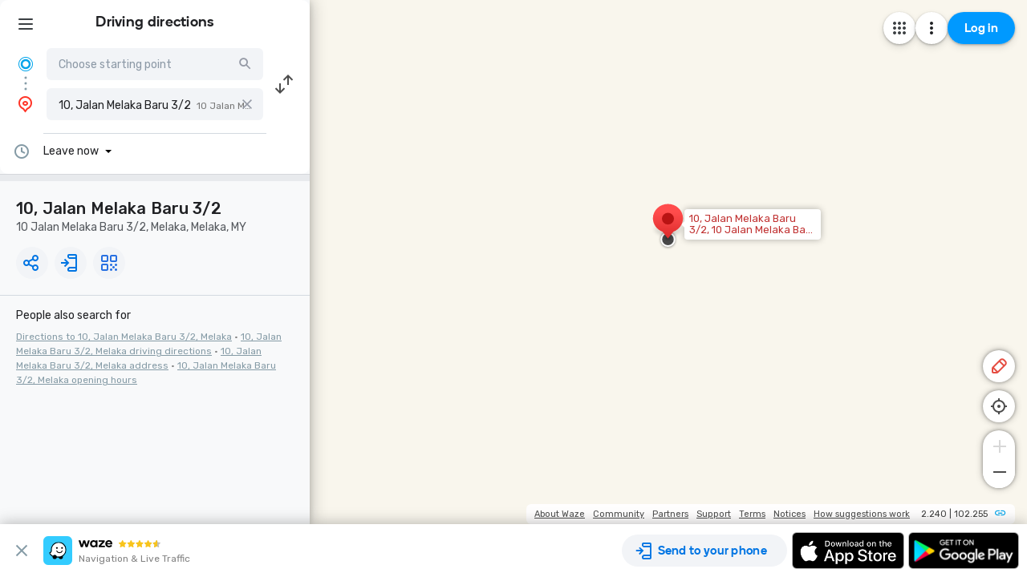

--- FILE ---
content_type: text/html; charset=utf-8
request_url: https://www.waze.com/live-map/directions/my/melaka/melaka/10,-jalan-melaka-baru-32?navigate=yes&utm_campaign=default&utm_source=waze_website&utm_medium=lm_share_location&to=place.EkExMCwgSmFsYW4gTWVsYWthIEJhcnUgMy8yLCBLYW1wdW5nIFRlbmdhaCwgNzUzNTAgTWVsYWthLCBNYWxheXNpYSJQEk4KNAoyCZPyxzH979ExEfcY7s6GdCRUGh4LEO7B7qEBGhQKEgmDv41lW-XRMREFxWFEx7lxJgwQCioUChIJC3RlWR3w0TERHacolSLfJxc
body_size: 23689
content:
<!DOCTYPE html><html dir="ltr" lang="en"><head><script type="text/javascript">var novaConfigurationsBootstrap;(()=>{"use strict";var t={961:function(t,r,n){var e=this&&this.__awaiter||function(t,r,n,e){return new(n||(n=Promise))((function(o,i){function a(t){try{c(e.next(t))}catch(t){i(t)}}function s(t){try{c(e.throw(t))}catch(t){i(t)}}function c(t){var r;t.done?o(t.value):(r=t.value,r instanceof n?r:new n((function(t){t(r)}))).then(a,s)}c((e=e.apply(t,r||[])).next())}))};Object.defineProperty(r,"__esModule",{value:!0}),r.fetchConfig=r.FetchError=void 0;const o=n(354);class i extends Error{constructor(t,r){super(r),this.status=t}}r.FetchError=i,r.fetchConfig=function(t,r,n){return window.novaConfiguration=window.novaConfiguration||{promises:{}},!r&&window.novaConfiguration.promises[t]||(window.novaConfiguration.promises[t]=function(t,r){return e(this,void 0,void 0,(function*(){(0,o.initializeVisitorId)();const n=yield fetch(`/api/config/${t}`,{headers:Object.assign({"Content-Type":"application/json"},r)});if(!n.ok){const t=yield n.text();throw new i(n.status,t)}return yield n.json()}))}(t,n)),window.novaConfiguration.promises[t]}},233:(t,r,n)=>{var e;n.r(r),n.d(r,{NIL:()=>M,parse:()=>y,stringify:()=>f,v1:()=>h,v3:()=>j,v4:()=>A,v5:()=>P,validate:()=>s,version:()=>x});var o=new Uint8Array(16);function i(){if(!e&&!(e="undefined"!=typeof crypto&&crypto.getRandomValues&&crypto.getRandomValues.bind(crypto)||"undefined"!=typeof msCrypto&&"function"==typeof msCrypto.getRandomValues&&msCrypto.getRandomValues.bind(msCrypto)))throw new Error("crypto.getRandomValues() not supported. See https://github.com/uuidjs/uuid#getrandomvalues-not-supported");return e(o)}const a=/^(?:[0-9a-f]{8}-[0-9a-f]{4}-[1-5][0-9a-f]{3}-[89ab][0-9a-f]{3}-[0-9a-f]{12}|00000000-0000-0000-0000-000000000000)$/i,s=function(t){return"string"==typeof t&&a.test(t)};for(var c=[],u=0;u<256;++u)c.push((u+256).toString(16).substr(1));const f=function(t){var r=arguments.length>1&&void 0!==arguments[1]?arguments[1]:0,n=(c[t[r+0]]+c[t[r+1]]+c[t[r+2]]+c[t[r+3]]+"-"+c[t[r+4]]+c[t[r+5]]+"-"+c[t[r+6]]+c[t[r+7]]+"-"+c[t[r+8]]+c[t[r+9]]+"-"+c[t[r+10]]+c[t[r+11]]+c[t[r+12]]+c[t[r+13]]+c[t[r+14]]+c[t[r+15]]).toLowerCase();if(!s(n))throw TypeError("Stringified UUID is invalid");return n};var d,v,l=0,p=0;const h=function(t,r,n){var e=r&&n||0,o=r||new Array(16),a=(t=t||{}).node||d,s=void 0!==t.clockseq?t.clockseq:v;if(null==a||null==s){var c=t.random||(t.rng||i)();null==a&&(a=d=[1|c[0],c[1],c[2],c[3],c[4],c[5]]),null==s&&(s=v=16383&(c[6]<<8|c[7]))}var u=void 0!==t.msecs?t.msecs:Date.now(),h=void 0!==t.nsecs?t.nsecs:p+1,y=u-l+(h-p)/1e4;if(y<0&&void 0===t.clockseq&&(s=s+1&16383),(y<0||u>l)&&void 0===t.nsecs&&(h=0),h>=1e4)throw new Error("uuid.v1(): Can't create more than 10M uuids/sec");l=u,p=h,v=s;var g=(1e4*(268435455&(u+=122192928e5))+h)%4294967296;o[e++]=g>>>24&255,o[e++]=g>>>16&255,o[e++]=g>>>8&255,o[e++]=255&g;var w=u/4294967296*1e4&268435455;o[e++]=w>>>8&255,o[e++]=255&w,o[e++]=w>>>24&15|16,o[e++]=w>>>16&255,o[e++]=s>>>8|128,o[e++]=255&s;for(var b=0;b<6;++b)o[e+b]=a[b];return r||f(o)},y=function(t){if(!s(t))throw TypeError("Invalid UUID");var r,n=new Uint8Array(16);return n[0]=(r=parseInt(t.slice(0,8),16))>>>24,n[1]=r>>>16&255,n[2]=r>>>8&255,n[3]=255&r,n[4]=(r=parseInt(t.slice(9,13),16))>>>8,n[5]=255&r,n[6]=(r=parseInt(t.slice(14,18),16))>>>8,n[7]=255&r,n[8]=(r=parseInt(t.slice(19,23),16))>>>8,n[9]=255&r,n[10]=(r=parseInt(t.slice(24,36),16))/1099511627776&255,n[11]=r/4294967296&255,n[12]=r>>>24&255,n[13]=r>>>16&255,n[14]=r>>>8&255,n[15]=255&r,n};function g(t,r,n){function e(t,e,o,i){if("string"==typeof t&&(t=function(t){t=unescape(encodeURIComponent(t));for(var r=[],n=0;n<t.length;++n)r.push(t.charCodeAt(n));return r}(t)),"string"==typeof e&&(e=y(e)),16!==e.length)throw TypeError("Namespace must be array-like (16 iterable integer values, 0-255)");var a=new Uint8Array(16+t.length);if(a.set(e),a.set(t,e.length),(a=n(a))[6]=15&a[6]|r,a[8]=63&a[8]|128,o){i=i||0;for(var s=0;s<16;++s)o[i+s]=a[s];return o}return f(a)}try{e.name=t}catch(t){}return e.DNS="6ba7b810-9dad-11d1-80b4-00c04fd430c8",e.URL="6ba7b811-9dad-11d1-80b4-00c04fd430c8",e}function w(t){return 14+(t+64>>>9<<4)+1}function b(t,r){var n=(65535&t)+(65535&r);return(t>>16)+(r>>16)+(n>>16)<<16|65535&n}function m(t,r,n,e,o,i){return b((a=b(b(r,t),b(e,i)))<<(s=o)|a>>>32-s,n);var a,s}function I(t,r,n,e,o,i,a){return m(r&n|~r&e,t,r,o,i,a)}function C(t,r,n,e,o,i,a){return m(r&e|n&~e,t,r,o,i,a)}function V(t,r,n,e,o,i,a){return m(r^n^e,t,r,o,i,a)}function _(t,r,n,e,o,i,a){return m(n^(r|~e),t,r,o,i,a)}const j=g("v3",48,(function(t){if("string"==typeof t){var r=unescape(encodeURIComponent(t));t=new Uint8Array(r.length);for(var n=0;n<r.length;++n)t[n]=r.charCodeAt(n)}return function(t){for(var r=[],n=32*t.length,e="0123456789abcdef",o=0;o<n;o+=8){var i=t[o>>5]>>>o%32&255,a=parseInt(e.charAt(i>>>4&15)+e.charAt(15&i),16);r.push(a)}return r}(function(t,r){t[r>>5]|=128<<r%32,t[w(r)-1]=r;for(var n=1732584193,e=-271733879,o=-1732584194,i=271733878,a=0;a<t.length;a+=16){var s=n,c=e,u=o,f=i;n=I(n,e,o,i,t[a],7,-680876936),i=I(i,n,e,o,t[a+1],12,-389564586),o=I(o,i,n,e,t[a+2],17,606105819),e=I(e,o,i,n,t[a+3],22,-1044525330),n=I(n,e,o,i,t[a+4],7,-176418897),i=I(i,n,e,o,t[a+5],12,1200080426),o=I(o,i,n,e,t[a+6],17,-1473231341),e=I(e,o,i,n,t[a+7],22,-45705983),n=I(n,e,o,i,t[a+8],7,1770035416),i=I(i,n,e,o,t[a+9],12,-1958414417),o=I(o,i,n,e,t[a+10],17,-42063),e=I(e,o,i,n,t[a+11],22,-1990404162),n=I(n,e,o,i,t[a+12],7,1804603682),i=I(i,n,e,o,t[a+13],12,-40341101),o=I(o,i,n,e,t[a+14],17,-1502002290),n=C(n,e=I(e,o,i,n,t[a+15],22,1236535329),o,i,t[a+1],5,-165796510),i=C(i,n,e,o,t[a+6],9,-1069501632),o=C(o,i,n,e,t[a+11],14,643717713),e=C(e,o,i,n,t[a],20,-373897302),n=C(n,e,o,i,t[a+5],5,-701558691),i=C(i,n,e,o,t[a+10],9,38016083),o=C(o,i,n,e,t[a+15],14,-660478335),e=C(e,o,i,n,t[a+4],20,-405537848),n=C(n,e,o,i,t[a+9],5,568446438),i=C(i,n,e,o,t[a+14],9,-1019803690),o=C(o,i,n,e,t[a+3],14,-187363961),e=C(e,o,i,n,t[a+8],20,1163531501),n=C(n,e,o,i,t[a+13],5,-1444681467),i=C(i,n,e,o,t[a+2],9,-51403784),o=C(o,i,n,e,t[a+7],14,1735328473),n=V(n,e=C(e,o,i,n,t[a+12],20,-1926607734),o,i,t[a+5],4,-378558),i=V(i,n,e,o,t[a+8],11,-2022574463),o=V(o,i,n,e,t[a+11],16,1839030562),e=V(e,o,i,n,t[a+14],23,-35309556),n=V(n,e,o,i,t[a+1],4,-1530992060),i=V(i,n,e,o,t[a+4],11,1272893353),o=V(o,i,n,e,t[a+7],16,-155497632),e=V(e,o,i,n,t[a+10],23,-1094730640),n=V(n,e,o,i,t[a+13],4,681279174),i=V(i,n,e,o,t[a],11,-358537222),o=V(o,i,n,e,t[a+3],16,-722521979),e=V(e,o,i,n,t[a+6],23,76029189),n=V(n,e,o,i,t[a+9],4,-640364487),i=V(i,n,e,o,t[a+12],11,-421815835),o=V(o,i,n,e,t[a+15],16,530742520),n=_(n,e=V(e,o,i,n,t[a+2],23,-995338651),o,i,t[a],6,-198630844),i=_(i,n,e,o,t[a+7],10,1126891415),o=_(o,i,n,e,t[a+14],15,-1416354905),e=_(e,o,i,n,t[a+5],21,-57434055),n=_(n,e,o,i,t[a+12],6,1700485571),i=_(i,n,e,o,t[a+3],10,-1894986606),o=_(o,i,n,e,t[a+10],15,-1051523),e=_(e,o,i,n,t[a+1],21,-2054922799),n=_(n,e,o,i,t[a+8],6,1873313359),i=_(i,n,e,o,t[a+15],10,-30611744),o=_(o,i,n,e,t[a+6],15,-1560198380),e=_(e,o,i,n,t[a+13],21,1309151649),n=_(n,e,o,i,t[a+4],6,-145523070),i=_(i,n,e,o,t[a+11],10,-1120210379),o=_(o,i,n,e,t[a+2],15,718787259),e=_(e,o,i,n,t[a+9],21,-343485551),n=b(n,s),e=b(e,c),o=b(o,u),i=b(i,f)}return[n,e,o,i]}(function(t){if(0===t.length)return[];for(var r=8*t.length,n=new Uint32Array(w(r)),e=0;e<r;e+=8)n[e>>5]|=(255&t[e/8])<<e%32;return n}(t),8*t.length))})),A=function(t,r,n){var e=(t=t||{}).random||(t.rng||i)();if(e[6]=15&e[6]|64,e[8]=63&e[8]|128,r){n=n||0;for(var o=0;o<16;++o)r[n+o]=e[o];return r}return f(e)};function U(t,r,n,e){switch(t){case 0:return r&n^~r&e;case 1:case 3:return r^n^e;case 2:return r&n^r&e^n&e}}function O(t,r){return t<<r|t>>>32-r}const P=g("v5",80,(function(t){var r=[1518500249,1859775393,2400959708,3395469782],n=[1732584193,4023233417,2562383102,271733878,3285377520];if("string"==typeof t){var e=unescape(encodeURIComponent(t));t=[];for(var o=0;o<e.length;++o)t.push(e.charCodeAt(o))}else Array.isArray(t)||(t=Array.prototype.slice.call(t));t.push(128);for(var i=t.length/4+2,a=Math.ceil(i/16),s=new Array(a),c=0;c<a;++c){for(var u=new Uint32Array(16),f=0;f<16;++f)u[f]=t[64*c+4*f]<<24|t[64*c+4*f+1]<<16|t[64*c+4*f+2]<<8|t[64*c+4*f+3];s[c]=u}s[a-1][14]=8*(t.length-1)/Math.pow(2,32),s[a-1][14]=Math.floor(s[a-1][14]),s[a-1][15]=8*(t.length-1)&4294967295;for(var d=0;d<a;++d){for(var v=new Uint32Array(80),l=0;l<16;++l)v[l]=s[d][l];for(var p=16;p<80;++p)v[p]=O(v[p-3]^v[p-8]^v[p-14]^v[p-16],1);for(var h=n[0],y=n[1],g=n[2],w=n[3],b=n[4],m=0;m<80;++m){var I=Math.floor(m/20),C=O(h,5)+U(I,y,g,w)+b+r[I]+v[m]>>>0;b=w,w=g,g=O(y,30)>>>0,y=h,h=C}n[0]=n[0]+h>>>0,n[1]=n[1]+y>>>0,n[2]=n[2]+g>>>0,n[3]=n[3]+w>>>0,n[4]=n[4]+b>>>0}return[n[0]>>24&255,n[0]>>16&255,n[0]>>8&255,255&n[0],n[1]>>24&255,n[1]>>16&255,n[1]>>8&255,255&n[1],n[2]>>24&255,n[2]>>16&255,n[2]>>8&255,255&n[2],n[3]>>24&255,n[3]>>16&255,n[3]>>8&255,255&n[3],n[4]>>24&255,n[4]>>16&255,n[4]>>8&255,255&n[4]]})),M="00000000-0000-0000-0000-000000000000",x=function(t){if(!s(t))throw TypeError("Invalid UUID");return parseInt(t.substr(14,1),16)}},691:(t,r,n)=>{Object.defineProperty(r,"__esModule",{value:!0}),r.initializeVisitorId=void 0;const e=n(233),o=n(303);let i;r.initializeVisitorId=function(){return window.novaVisitor=window.novaVisitor||{created:!1},window.novaVisitor.created||(window.novaVisitor.created=!0,document.cookie=`_web_visitorid=${(0,e.v4)()};path=/`),i||(i=(0,o.fetchVisitorId)()),i}},303:function(t,r){var n=this&&this.__awaiter||function(t,r,n,e){return new(n||(n=Promise))((function(o,i){function a(t){try{c(e.next(t))}catch(t){i(t)}}function s(t){try{c(e.throw(t))}catch(t){i(t)}}function c(t){var r;t.done?o(t.value):(r=t.value,r instanceof n?r:new n((function(t){t(r)}))).then(a,s)}c((e=e.apply(t,r||[])).next())}))};Object.defineProperty(r,"__esModule",{value:!0}),r.fetchVisitorId=void 0,r.fetchVisitorId=function(){return n(this,void 0,void 0,(function*(){const t=yield fetch("/web-events/visitors",{method:"POST",headers:{"Content-Type":"application/json"}}),{visitor_id:r}=yield t.json();if(r)return r}))}},354:(t,r,n)=>{Object.defineProperty(r,"__esModule",{value:!0}),r.initializeVisitorId=r.fetchVisitorId=void 0;var e=n(303);Object.defineProperty(r,"fetchVisitorId",{enumerable:!0,get:function(){return e.fetchVisitorId}});var o=n(691);Object.defineProperty(r,"initializeVisitorId",{enumerable:!0,get:function(){return o.initializeVisitorId}})}},r={};function n(e){var o=r[e];if(void 0!==o)return o.exports;var i=r[e]={exports:{}};return t[e].call(i.exports,i,i.exports,n),i.exports}n.d=(t,r)=>{for(var e in r)n.o(r,e)&&!n.o(t,e)&&Object.defineProperty(t,e,{enumerable:!0,get:r[e]})},n.o=(t,r)=>Object.prototype.hasOwnProperty.call(t,r),n.r=t=>{"undefined"!=typeof Symbol&&Symbol.toStringTag&&Object.defineProperty(t,Symbol.toStringTag,{value:"Module"}),Object.defineProperty(t,"__esModule",{value:!0})};var e={};(()=>{var t=e;Object.defineProperty(t,"__esModule",{value:!0}),t.bootstrap=void 0;const r=n(961);t.bootstrap=function(...t){t.forEach((t=>{(0,r.fetchConfig)(t,!1,{})}))}})(),novaConfigurationsBootstrap=e})();;novaConfigurationsBootstrap.bootstrap('LivemapConfig')</script><!-- Google Tag Manager --><script type="text/javascript">(function(w,d,s,l,i){w[l]=w[l]||[];w[l].push({'gtm.start':
new Date().getTime(),event:'gtm.js'});var f=d.getElementsByTagName(s)[0],
j=d.createElement(s),dl=l!='dataLayer'?'&l='+l:'';j.async=true;j.src=
'https://www.googletagmanager.com/gtm.js?id='+i+dl;f.parentNode.insertBefore(j,f);
})(window,document,'script','dataLayer','GTM-NCTWGXP')</script><!-- End Google Tag Manager --><meta charset="utf-8"><meta name="viewport" content="width=device-width, initial-scale=1.0, minimum-scale=1.0, maximum-scale=1.0"><meta name="title" content="Driving directions to 10, Jalan Melaka Baru 3/2, 10 Jalan Melaka Baru 3/2, Melaka - Waze"><meta name="description" content="Realtime driving directions to 10, Jalan Melaka Baru 3/2, 10 Jalan Melaka Baru 3/2, Melaka, based on live traffic updates and road conditions – from Waze fellow drivers"><meta property="og:image" content="https://web-assets.waze.com/social/og.png"><meta property="og:image_secure_url" content="https://web-assets.waze.com/social/og.png"><meta property="og:type" content="website"><meta property="og:site_name" content="Waze"><meta property="twitter:card" content="summary"><meta property="twitter:site" content="@waze"><meta property="twitter:image" content="https://web-assets.waze.com/social/twitter.png"><meta property="og:title" content="Driving directions to 10, Jalan Melaka Baru 3/2, 10 Jalan Melaka Baru 3/2, Melaka - Waze"><meta property="og:description" content="Realtime driving directions to 10, Jalan Melaka Baru 3/2, 10 Jalan Melaka Baru 3/2, Melaka, based on live traffic updates and road conditions – from Waze fellow drivers"><meta property="twitter:title" content="Driving directions to 10, Jalan Melaka Baru 3/2, 10 Jalan Melaka Baru 3/2, Melaka - Waze"><meta property="twitter:description" content="Realtime driving directions to 10, Jalan Melaka Baru 3/2, 10 Jalan Melaka Baru 3/2, Melaka, based on live traffic updates and road conditions – from Waze fellow drivers"><meta property="twitter:image:alt" content="directions to 10, Jalan Melaka Baru 3/2, 10 Jalan Melaka Baru 3/2, Melaka"><link rel="stylesheet" href="https://web-assets.waze.com/livemap/stg/vendor-9efb63ad4c25c0339af2.css"><link rel="stylesheet" href="https://web-assets.waze.com/livemap/stg/waze-vendor-16a57f97a164e7ee610e.css"><link rel="canonical" href="https://www.waze.com/live-map/directions/my/melaka/melaka/10,-jalan-melaka-baru-32?navigate=yes&amp;utm_campaign=default&amp;utm_source=waze_website&amp;utm_medium=lm_share_location&amp;to=place.EkExMCwgSmFsYW4gTWVsYWthIEJhcnUgMy8yLCBLYW1wdW5nIFRlbmdhaCwgNzUzNTAgTWVsYWthLCBNYWxheXNpYSJQEk4KNAoyCZPyxzH979ExEfcY7s6GdCRUGh4LEO7B7qEBGhQKEgmDv41lW-XRMREFxWFEx7lxJgwQCioUChIJC3RlWR3w0TERHacolSLfJxc"><link rel="alternate" hreflang="af" href="http://www.waze.com/af/live-map/directions/my/melaka/melaka/10,-jalan-melaka-baru-32?navigate=yes&amp;utm_campaign=default&amp;utm_source=waze_website&amp;utm_medium=lm_share_location&amp;to=place.EkExMCwgSmFsYW4gTWVsYWthIEJhcnUgMy8yLCBLYW1wdW5nIFRlbmdhaCwgNzUzNTAgTWVsYWthLCBNYWxheXNpYSJQEk4KNAoyCZPyxzH979ExEfcY7s6GdCRUGh4LEO7B7qEBGhQKEgmDv41lW-XRMREFxWFEx7lxJgwQCioUChIJC3RlWR3w0TERHacolSLfJxc"><link rel="alternate" hreflang="ar" href="http://www.waze.com/ar/live-map/directions/my/melaka/melaka/10,-jalan-melaka-baru-32?navigate=yes&amp;utm_campaign=default&amp;utm_source=waze_website&amp;utm_medium=lm_share_location&amp;to=place.EkExMCwgSmFsYW4gTWVsYWthIEJhcnUgMy8yLCBLYW1wdW5nIFRlbmdhaCwgNzUzNTAgTWVsYWthLCBNYWxheXNpYSJQEk4KNAoyCZPyxzH979ExEfcY7s6GdCRUGh4LEO7B7qEBGhQKEgmDv41lW-XRMREFxWFEx7lxJgwQCioUChIJC3RlWR3w0TERHacolSLfJxc"><link rel="alternate" hreflang="az" href="http://www.waze.com/az/live-map/directions/my/melaka/melaka/10,-jalan-melaka-baru-32?navigate=yes&amp;utm_campaign=default&amp;utm_source=waze_website&amp;utm_medium=lm_share_location&amp;to=place.EkExMCwgSmFsYW4gTWVsYWthIEJhcnUgMy8yLCBLYW1wdW5nIFRlbmdhaCwgNzUzNTAgTWVsYWthLCBNYWxheXNpYSJQEk4KNAoyCZPyxzH979ExEfcY7s6GdCRUGh4LEO7B7qEBGhQKEgmDv41lW-XRMREFxWFEx7lxJgwQCioUChIJC3RlWR3w0TERHacolSLfJxc"><link rel="alternate" hreflang="be" href="http://www.waze.com/be/live-map/directions/my/melaka/melaka/10,-jalan-melaka-baru-32?navigate=yes&amp;utm_campaign=default&amp;utm_source=waze_website&amp;utm_medium=lm_share_location&amp;to=place.EkExMCwgSmFsYW4gTWVsYWthIEJhcnUgMy8yLCBLYW1wdW5nIFRlbmdhaCwgNzUzNTAgTWVsYWthLCBNYWxheXNpYSJQEk4KNAoyCZPyxzH979ExEfcY7s6GdCRUGh4LEO7B7qEBGhQKEgmDv41lW-XRMREFxWFEx7lxJgwQCioUChIJC3RlWR3w0TERHacolSLfJxc"><link rel="alternate" hreflang="bg" href="http://www.waze.com/bg/live-map/directions/my/melaka/melaka/10,-jalan-melaka-baru-32?navigate=yes&amp;utm_campaign=default&amp;utm_source=waze_website&amp;utm_medium=lm_share_location&amp;to=place.EkExMCwgSmFsYW4gTWVsYWthIEJhcnUgMy8yLCBLYW1wdW5nIFRlbmdhaCwgNzUzNTAgTWVsYWthLCBNYWxheXNpYSJQEk4KNAoyCZPyxzH979ExEfcY7s6GdCRUGh4LEO7B7qEBGhQKEgmDv41lW-XRMREFxWFEx7lxJgwQCioUChIJC3RlWR3w0TERHacolSLfJxc"><link rel="alternate" hreflang="ca" href="http://www.waze.com/ca/live-map/directions/my/melaka/melaka/10,-jalan-melaka-baru-32?navigate=yes&amp;utm_campaign=default&amp;utm_source=waze_website&amp;utm_medium=lm_share_location&amp;to=place.EkExMCwgSmFsYW4gTWVsYWthIEJhcnUgMy8yLCBLYW1wdW5nIFRlbmdhaCwgNzUzNTAgTWVsYWthLCBNYWxheXNpYSJQEk4KNAoyCZPyxzH979ExEfcY7s6GdCRUGh4LEO7B7qEBGhQKEgmDv41lW-XRMREFxWFEx7lxJgwQCioUChIJC3RlWR3w0TERHacolSLfJxc"><link rel="alternate" hreflang="cs" href="http://www.waze.com/cs/live-map/directions/my/melaka/melaka/10,-jalan-melaka-baru-32?navigate=yes&amp;utm_campaign=default&amp;utm_source=waze_website&amp;utm_medium=lm_share_location&amp;to=place.EkExMCwgSmFsYW4gTWVsYWthIEJhcnUgMy8yLCBLYW1wdW5nIFRlbmdhaCwgNzUzNTAgTWVsYWthLCBNYWxheXNpYSJQEk4KNAoyCZPyxzH979ExEfcY7s6GdCRUGh4LEO7B7qEBGhQKEgmDv41lW-XRMREFxWFEx7lxJgwQCioUChIJC3RlWR3w0TERHacolSLfJxc"><link rel="alternate" hreflang="da" href="http://www.waze.com/da/live-map/directions/my/melaka/melaka/10,-jalan-melaka-baru-32?navigate=yes&amp;utm_campaign=default&amp;utm_source=waze_website&amp;utm_medium=lm_share_location&amp;to=place.EkExMCwgSmFsYW4gTWVsYWthIEJhcnUgMy8yLCBLYW1wdW5nIFRlbmdhaCwgNzUzNTAgTWVsYWthLCBNYWxheXNpYSJQEk4KNAoyCZPyxzH979ExEfcY7s6GdCRUGh4LEO7B7qEBGhQKEgmDv41lW-XRMREFxWFEx7lxJgwQCioUChIJC3RlWR3w0TERHacolSLfJxc"><link rel="alternate" hreflang="de" href="http://www.waze.com/de/live-map/directions/my/melaka/melaka/10,-jalan-melaka-baru-32?navigate=yes&amp;utm_campaign=default&amp;utm_source=waze_website&amp;utm_medium=lm_share_location&amp;to=place.EkExMCwgSmFsYW4gTWVsYWthIEJhcnUgMy8yLCBLYW1wdW5nIFRlbmdhaCwgNzUzNTAgTWVsYWthLCBNYWxheXNpYSJQEk4KNAoyCZPyxzH979ExEfcY7s6GdCRUGh4LEO7B7qEBGhQKEgmDv41lW-XRMREFxWFEx7lxJgwQCioUChIJC3RlWR3w0TERHacolSLfJxc"><link rel="alternate" hreflang="el" href="http://www.waze.com/el/live-map/directions/my/melaka/melaka/10,-jalan-melaka-baru-32?navigate=yes&amp;utm_campaign=default&amp;utm_source=waze_website&amp;utm_medium=lm_share_location&amp;to=place.EkExMCwgSmFsYW4gTWVsYWthIEJhcnUgMy8yLCBLYW1wdW5nIFRlbmdhaCwgNzUzNTAgTWVsYWthLCBNYWxheXNpYSJQEk4KNAoyCZPyxzH979ExEfcY7s6GdCRUGh4LEO7B7qEBGhQKEgmDv41lW-XRMREFxWFEx7lxJgwQCioUChIJC3RlWR3w0TERHacolSLfJxc"><link rel="alternate" hreflang="en-AU" href="http://www.waze.com/en-AU/live-map/directions/my/melaka/melaka/10,-jalan-melaka-baru-32?navigate=yes&amp;utm_campaign=default&amp;utm_source=waze_website&amp;utm_medium=lm_share_location&amp;to=place.EkExMCwgSmFsYW4gTWVsYWthIEJhcnUgMy8yLCBLYW1wdW5nIFRlbmdhaCwgNzUzNTAgTWVsYWthLCBNYWxheXNpYSJQEk4KNAoyCZPyxzH979ExEfcY7s6GdCRUGh4LEO7B7qEBGhQKEgmDv41lW-XRMREFxWFEx7lxJgwQCioUChIJC3RlWR3w0TERHacolSLfJxc"><link rel="alternate" hreflang="en-GB" href="http://www.waze.com/en-GB/live-map/directions/my/melaka/melaka/10,-jalan-melaka-baru-32?navigate=yes&amp;utm_campaign=default&amp;utm_source=waze_website&amp;utm_medium=lm_share_location&amp;to=place.EkExMCwgSmFsYW4gTWVsYWthIEJhcnUgMy8yLCBLYW1wdW5nIFRlbmdhaCwgNzUzNTAgTWVsYWthLCBNYWxheXNpYSJQEk4KNAoyCZPyxzH979ExEfcY7s6GdCRUGh4LEO7B7qEBGhQKEgmDv41lW-XRMREFxWFEx7lxJgwQCioUChIJC3RlWR3w0TERHacolSLfJxc"><link rel="alternate" hreflang="en" href="http://www.waze.com/live-map/directions/my/melaka/melaka/10,-jalan-melaka-baru-32?navigate=yes&amp;utm_campaign=default&amp;utm_source=waze_website&amp;utm_medium=lm_share_location&amp;to=place.EkExMCwgSmFsYW4gTWVsYWthIEJhcnUgMy8yLCBLYW1wdW5nIFRlbmdhaCwgNzUzNTAgTWVsYWthLCBNYWxheXNpYSJQEk4KNAoyCZPyxzH979ExEfcY7s6GdCRUGh4LEO7B7qEBGhQKEgmDv41lW-XRMREFxWFEx7lxJgwQCioUChIJC3RlWR3w0TERHacolSLfJxc"><link rel="alternate" hreflang="es-419" href="http://www.waze.com/es-419/live-map/directions/my/melaka/melaka/10,-jalan-melaka-baru-32?navigate=yes&amp;utm_campaign=default&amp;utm_source=waze_website&amp;utm_medium=lm_share_location&amp;to=place.EkExMCwgSmFsYW4gTWVsYWthIEJhcnUgMy8yLCBLYW1wdW5nIFRlbmdhaCwgNzUzNTAgTWVsYWthLCBNYWxheXNpYSJQEk4KNAoyCZPyxzH979ExEfcY7s6GdCRUGh4LEO7B7qEBGhQKEgmDv41lW-XRMREFxWFEx7lxJgwQCioUChIJC3RlWR3w0TERHacolSLfJxc"><link rel="alternate" hreflang="es" href="http://www.waze.com/es/live-map/directions/my/melaka/melaka/10,-jalan-melaka-baru-32?navigate=yes&amp;utm_campaign=default&amp;utm_source=waze_website&amp;utm_medium=lm_share_location&amp;to=place.EkExMCwgSmFsYW4gTWVsYWthIEJhcnUgMy8yLCBLYW1wdW5nIFRlbmdhaCwgNzUzNTAgTWVsYWthLCBNYWxheXNpYSJQEk4KNAoyCZPyxzH979ExEfcY7s6GdCRUGh4LEO7B7qEBGhQKEgmDv41lW-XRMREFxWFEx7lxJgwQCioUChIJC3RlWR3w0TERHacolSLfJxc"><link rel="alternate" hreflang="et" href="http://www.waze.com/et/live-map/directions/my/melaka/melaka/10,-jalan-melaka-baru-32?navigate=yes&amp;utm_campaign=default&amp;utm_source=waze_website&amp;utm_medium=lm_share_location&amp;to=place.EkExMCwgSmFsYW4gTWVsYWthIEJhcnUgMy8yLCBLYW1wdW5nIFRlbmdhaCwgNzUzNTAgTWVsYWthLCBNYWxheXNpYSJQEk4KNAoyCZPyxzH979ExEfcY7s6GdCRUGh4LEO7B7qEBGhQKEgmDv41lW-XRMREFxWFEx7lxJgwQCioUChIJC3RlWR3w0TERHacolSLfJxc"><link rel="alternate" hreflang="eu" href="http://www.waze.com/eu/live-map/directions/my/melaka/melaka/10,-jalan-melaka-baru-32?navigate=yes&amp;utm_campaign=default&amp;utm_source=waze_website&amp;utm_medium=lm_share_location&amp;to=place.EkExMCwgSmFsYW4gTWVsYWthIEJhcnUgMy8yLCBLYW1wdW5nIFRlbmdhaCwgNzUzNTAgTWVsYWthLCBNYWxheXNpYSJQEk4KNAoyCZPyxzH979ExEfcY7s6GdCRUGh4LEO7B7qEBGhQKEgmDv41lW-XRMREFxWFEx7lxJgwQCioUChIJC3RlWR3w0TERHacolSLfJxc"><link rel="alternate" hreflang="fa-IR" href="http://www.waze.com/fa-IR/live-map/directions/my/melaka/melaka/10,-jalan-melaka-baru-32?navigate=yes&amp;utm_campaign=default&amp;utm_source=waze_website&amp;utm_medium=lm_share_location&amp;to=place.EkExMCwgSmFsYW4gTWVsYWthIEJhcnUgMy8yLCBLYW1wdW5nIFRlbmdhaCwgNzUzNTAgTWVsYWthLCBNYWxheXNpYSJQEk4KNAoyCZPyxzH979ExEfcY7s6GdCRUGh4LEO7B7qEBGhQKEgmDv41lW-XRMREFxWFEx7lxJgwQCioUChIJC3RlWR3w0TERHacolSLfJxc"><link rel="alternate" hreflang="fi" href="http://www.waze.com/fi/live-map/directions/my/melaka/melaka/10,-jalan-melaka-baru-32?navigate=yes&amp;utm_campaign=default&amp;utm_source=waze_website&amp;utm_medium=lm_share_location&amp;to=place.EkExMCwgSmFsYW4gTWVsYWthIEJhcnUgMy8yLCBLYW1wdW5nIFRlbmdhaCwgNzUzNTAgTWVsYWthLCBNYWxheXNpYSJQEk4KNAoyCZPyxzH979ExEfcY7s6GdCRUGh4LEO7B7qEBGhQKEgmDv41lW-XRMREFxWFEx7lxJgwQCioUChIJC3RlWR3w0TERHacolSLfJxc"><link rel="alternate" hreflang="fil" href="http://www.waze.com/fil/live-map/directions/my/melaka/melaka/10,-jalan-melaka-baru-32?navigate=yes&amp;utm_campaign=default&amp;utm_source=waze_website&amp;utm_medium=lm_share_location&amp;to=place.EkExMCwgSmFsYW4gTWVsYWthIEJhcnUgMy8yLCBLYW1wdW5nIFRlbmdhaCwgNzUzNTAgTWVsYWthLCBNYWxheXNpYSJQEk4KNAoyCZPyxzH979ExEfcY7s6GdCRUGh4LEO7B7qEBGhQKEgmDv41lW-XRMREFxWFEx7lxJgwQCioUChIJC3RlWR3w0TERHacolSLfJxc"><link rel="alternate" hreflang="fr" href="http://www.waze.com/fr/live-map/directions/my/melaka/melaka/10,-jalan-melaka-baru-32?navigate=yes&amp;utm_campaign=default&amp;utm_source=waze_website&amp;utm_medium=lm_share_location&amp;to=place.EkExMCwgSmFsYW4gTWVsYWthIEJhcnUgMy8yLCBLYW1wdW5nIFRlbmdhaCwgNzUzNTAgTWVsYWthLCBNYWxheXNpYSJQEk4KNAoyCZPyxzH979ExEfcY7s6GdCRUGh4LEO7B7qEBGhQKEgmDv41lW-XRMREFxWFEx7lxJgwQCioUChIJC3RlWR3w0TERHacolSLfJxc"><link rel="alternate" hreflang="fy" href="http://www.waze.com/fy/live-map/directions/my/melaka/melaka/10,-jalan-melaka-baru-32?navigate=yes&amp;utm_campaign=default&amp;utm_source=waze_website&amp;utm_medium=lm_share_location&amp;to=place.EkExMCwgSmFsYW4gTWVsYWthIEJhcnUgMy8yLCBLYW1wdW5nIFRlbmdhaCwgNzUzNTAgTWVsYWthLCBNYWxheXNpYSJQEk4KNAoyCZPyxzH979ExEfcY7s6GdCRUGh4LEO7B7qEBGhQKEgmDv41lW-XRMREFxWFEx7lxJgwQCioUChIJC3RlWR3w0TERHacolSLfJxc"><link rel="alternate" hreflang="gl" href="http://www.waze.com/gl/live-map/directions/my/melaka/melaka/10,-jalan-melaka-baru-32?navigate=yes&amp;utm_campaign=default&amp;utm_source=waze_website&amp;utm_medium=lm_share_location&amp;to=place.EkExMCwgSmFsYW4gTWVsYWthIEJhcnUgMy8yLCBLYW1wdW5nIFRlbmdhaCwgNzUzNTAgTWVsYWthLCBNYWxheXNpYSJQEk4KNAoyCZPyxzH979ExEfcY7s6GdCRUGh4LEO7B7qEBGhQKEgmDv41lW-XRMREFxWFEx7lxJgwQCioUChIJC3RlWR3w0TERHacolSLfJxc"><link rel="alternate" hreflang="he" href="http://www.waze.com/he/live-map/directions/my/melaka/melaka/10,-jalan-melaka-baru-32?navigate=yes&amp;utm_campaign=default&amp;utm_source=waze_website&amp;utm_medium=lm_share_location&amp;to=place.EkExMCwgSmFsYW4gTWVsYWthIEJhcnUgMy8yLCBLYW1wdW5nIFRlbmdhaCwgNzUzNTAgTWVsYWthLCBNYWxheXNpYSJQEk4KNAoyCZPyxzH979ExEfcY7s6GdCRUGh4LEO7B7qEBGhQKEgmDv41lW-XRMREFxWFEx7lxJgwQCioUChIJC3RlWR3w0TERHacolSLfJxc"><link rel="alternate" hreflang="hi" href="http://www.waze.com/hi/live-map/directions/my/melaka/melaka/10,-jalan-melaka-baru-32?navigate=yes&amp;utm_campaign=default&amp;utm_source=waze_website&amp;utm_medium=lm_share_location&amp;to=place.EkExMCwgSmFsYW4gTWVsYWthIEJhcnUgMy8yLCBLYW1wdW5nIFRlbmdhaCwgNzUzNTAgTWVsYWthLCBNYWxheXNpYSJQEk4KNAoyCZPyxzH979ExEfcY7s6GdCRUGh4LEO7B7qEBGhQKEgmDv41lW-XRMREFxWFEx7lxJgwQCioUChIJC3RlWR3w0TERHacolSLfJxc"><link rel="alternate" hreflang="hr" href="http://www.waze.com/hr/live-map/directions/my/melaka/melaka/10,-jalan-melaka-baru-32?navigate=yes&amp;utm_campaign=default&amp;utm_source=waze_website&amp;utm_medium=lm_share_location&amp;to=place.EkExMCwgSmFsYW4gTWVsYWthIEJhcnUgMy8yLCBLYW1wdW5nIFRlbmdhaCwgNzUzNTAgTWVsYWthLCBNYWxheXNpYSJQEk4KNAoyCZPyxzH979ExEfcY7s6GdCRUGh4LEO7B7qEBGhQKEgmDv41lW-XRMREFxWFEx7lxJgwQCioUChIJC3RlWR3w0TERHacolSLfJxc"><link rel="alternate" hreflang="hu" href="http://www.waze.com/hu/live-map/directions/my/melaka/melaka/10,-jalan-melaka-baru-32?navigate=yes&amp;utm_campaign=default&amp;utm_source=waze_website&amp;utm_medium=lm_share_location&amp;to=place.EkExMCwgSmFsYW4gTWVsYWthIEJhcnUgMy8yLCBLYW1wdW5nIFRlbmdhaCwgNzUzNTAgTWVsYWthLCBNYWxheXNpYSJQEk4KNAoyCZPyxzH979ExEfcY7s6GdCRUGh4LEO7B7qEBGhQKEgmDv41lW-XRMREFxWFEx7lxJgwQCioUChIJC3RlWR3w0TERHacolSLfJxc"><link rel="alternate" hreflang="id" href="http://www.waze.com/id/live-map/directions/my/melaka/melaka/10,-jalan-melaka-baru-32?navigate=yes&amp;utm_campaign=default&amp;utm_source=waze_website&amp;utm_medium=lm_share_location&amp;to=place.EkExMCwgSmFsYW4gTWVsYWthIEJhcnUgMy8yLCBLYW1wdW5nIFRlbmdhaCwgNzUzNTAgTWVsYWthLCBNYWxheXNpYSJQEk4KNAoyCZPyxzH979ExEfcY7s6GdCRUGh4LEO7B7qEBGhQKEgmDv41lW-XRMREFxWFEx7lxJgwQCioUChIJC3RlWR3w0TERHacolSLfJxc"><link rel="alternate" hreflang="it" href="http://www.waze.com/it/live-map/directions/my/melaka/melaka/10,-jalan-melaka-baru-32?navigate=yes&amp;utm_campaign=default&amp;utm_source=waze_website&amp;utm_medium=lm_share_location&amp;to=place.EkExMCwgSmFsYW4gTWVsYWthIEJhcnUgMy8yLCBLYW1wdW5nIFRlbmdhaCwgNzUzNTAgTWVsYWthLCBNYWxheXNpYSJQEk4KNAoyCZPyxzH979ExEfcY7s6GdCRUGh4LEO7B7qEBGhQKEgmDv41lW-XRMREFxWFEx7lxJgwQCioUChIJC3RlWR3w0TERHacolSLfJxc"><link rel="alternate" hreflang="ja" href="http://www.waze.com/ja/live-map/directions/my/melaka/melaka/10,-jalan-melaka-baru-32?navigate=yes&amp;utm_campaign=default&amp;utm_source=waze_website&amp;utm_medium=lm_share_location&amp;to=place.EkExMCwgSmFsYW4gTWVsYWthIEJhcnUgMy8yLCBLYW1wdW5nIFRlbmdhaCwgNzUzNTAgTWVsYWthLCBNYWxheXNpYSJQEk4KNAoyCZPyxzH979ExEfcY7s6GdCRUGh4LEO7B7qEBGhQKEgmDv41lW-XRMREFxWFEx7lxJgwQCioUChIJC3RlWR3w0TERHacolSLfJxc"><link rel="alternate" hreflang="ka" href="http://www.waze.com/ka/live-map/directions/my/melaka/melaka/10,-jalan-melaka-baru-32?navigate=yes&amp;utm_campaign=default&amp;utm_source=waze_website&amp;utm_medium=lm_share_location&amp;to=place.EkExMCwgSmFsYW4gTWVsYWthIEJhcnUgMy8yLCBLYW1wdW5nIFRlbmdhaCwgNzUzNTAgTWVsYWthLCBNYWxheXNpYSJQEk4KNAoyCZPyxzH979ExEfcY7s6GdCRUGh4LEO7B7qEBGhQKEgmDv41lW-XRMREFxWFEx7lxJgwQCioUChIJC3RlWR3w0TERHacolSLfJxc"><link rel="alternate" hreflang="kn" href="http://www.waze.com/kn/live-map/directions/my/melaka/melaka/10,-jalan-melaka-baru-32?navigate=yes&amp;utm_campaign=default&amp;utm_source=waze_website&amp;utm_medium=lm_share_location&amp;to=place.EkExMCwgSmFsYW4gTWVsYWthIEJhcnUgMy8yLCBLYW1wdW5nIFRlbmdhaCwgNzUzNTAgTWVsYWthLCBNYWxheXNpYSJQEk4KNAoyCZPyxzH979ExEfcY7s6GdCRUGh4LEO7B7qEBGhQKEgmDv41lW-XRMREFxWFEx7lxJgwQCioUChIJC3RlWR3w0TERHacolSLfJxc"><link rel="alternate" hreflang="ko" href="http://www.waze.com/ko/live-map/directions/my/melaka/melaka/10,-jalan-melaka-baru-32?navigate=yes&amp;utm_campaign=default&amp;utm_source=waze_website&amp;utm_medium=lm_share_location&amp;to=place.EkExMCwgSmFsYW4gTWVsYWthIEJhcnUgMy8yLCBLYW1wdW5nIFRlbmdhaCwgNzUzNTAgTWVsYWthLCBNYWxheXNpYSJQEk4KNAoyCZPyxzH979ExEfcY7s6GdCRUGh4LEO7B7qEBGhQKEgmDv41lW-XRMREFxWFEx7lxJgwQCioUChIJC3RlWR3w0TERHacolSLfJxc"><link rel="alternate" hreflang="lt" href="http://www.waze.com/lt/live-map/directions/my/melaka/melaka/10,-jalan-melaka-baru-32?navigate=yes&amp;utm_campaign=default&amp;utm_source=waze_website&amp;utm_medium=lm_share_location&amp;to=place.EkExMCwgSmFsYW4gTWVsYWthIEJhcnUgMy8yLCBLYW1wdW5nIFRlbmdhaCwgNzUzNTAgTWVsYWthLCBNYWxheXNpYSJQEk4KNAoyCZPyxzH979ExEfcY7s6GdCRUGh4LEO7B7qEBGhQKEgmDv41lW-XRMREFxWFEx7lxJgwQCioUChIJC3RlWR3w0TERHacolSLfJxc"><link rel="alternate" hreflang="lv" href="http://www.waze.com/lv/live-map/directions/my/melaka/melaka/10,-jalan-melaka-baru-32?navigate=yes&amp;utm_campaign=default&amp;utm_source=waze_website&amp;utm_medium=lm_share_location&amp;to=place.EkExMCwgSmFsYW4gTWVsYWthIEJhcnUgMy8yLCBLYW1wdW5nIFRlbmdhaCwgNzUzNTAgTWVsYWthLCBNYWxheXNpYSJQEk4KNAoyCZPyxzH979ExEfcY7s6GdCRUGh4LEO7B7qEBGhQKEgmDv41lW-XRMREFxWFEx7lxJgwQCioUChIJC3RlWR3w0TERHacolSLfJxc"><link rel="alternate" hreflang="ms" href="http://www.waze.com/ms/live-map/directions/my/melaka/melaka/10,-jalan-melaka-baru-32?navigate=yes&amp;utm_campaign=default&amp;utm_source=waze_website&amp;utm_medium=lm_share_location&amp;to=place.EkExMCwgSmFsYW4gTWVsYWthIEJhcnUgMy8yLCBLYW1wdW5nIFRlbmdhaCwgNzUzNTAgTWVsYWthLCBNYWxheXNpYSJQEk4KNAoyCZPyxzH979ExEfcY7s6GdCRUGh4LEO7B7qEBGhQKEgmDv41lW-XRMREFxWFEx7lxJgwQCioUChIJC3RlWR3w0TERHacolSLfJxc"><link rel="alternate" hreflang="nl-BE" href="http://www.waze.com/nl-BE/live-map/directions/my/melaka/melaka/10,-jalan-melaka-baru-32?navigate=yes&amp;utm_campaign=default&amp;utm_source=waze_website&amp;utm_medium=lm_share_location&amp;to=place.EkExMCwgSmFsYW4gTWVsYWthIEJhcnUgMy8yLCBLYW1wdW5nIFRlbmdhaCwgNzUzNTAgTWVsYWthLCBNYWxheXNpYSJQEk4KNAoyCZPyxzH979ExEfcY7s6GdCRUGh4LEO7B7qEBGhQKEgmDv41lW-XRMREFxWFEx7lxJgwQCioUChIJC3RlWR3w0TERHacolSLfJxc"><link rel="alternate" hreflang="nl" href="http://www.waze.com/nl/live-map/directions/my/melaka/melaka/10,-jalan-melaka-baru-32?navigate=yes&amp;utm_campaign=default&amp;utm_source=waze_website&amp;utm_medium=lm_share_location&amp;to=place.EkExMCwgSmFsYW4gTWVsYWthIEJhcnUgMy8yLCBLYW1wdW5nIFRlbmdhaCwgNzUzNTAgTWVsYWthLCBNYWxheXNpYSJQEk4KNAoyCZPyxzH979ExEfcY7s6GdCRUGh4LEO7B7qEBGhQKEgmDv41lW-XRMREFxWFEx7lxJgwQCioUChIJC3RlWR3w0TERHacolSLfJxc"><link rel="alternate" hreflang="no" href="http://www.waze.com/no/live-map/directions/my/melaka/melaka/10,-jalan-melaka-baru-32?navigate=yes&amp;utm_campaign=default&amp;utm_source=waze_website&amp;utm_medium=lm_share_location&amp;to=place.EkExMCwgSmFsYW4gTWVsYWthIEJhcnUgMy8yLCBLYW1wdW5nIFRlbmdhaCwgNzUzNTAgTWVsYWthLCBNYWxheXNpYSJQEk4KNAoyCZPyxzH979ExEfcY7s6GdCRUGh4LEO7B7qEBGhQKEgmDv41lW-XRMREFxWFEx7lxJgwQCioUChIJC3RlWR3w0TERHacolSLfJxc"><link rel="alternate" hreflang="pl" href="http://www.waze.com/pl/live-map/directions/my/melaka/melaka/10,-jalan-melaka-baru-32?navigate=yes&amp;utm_campaign=default&amp;utm_source=waze_website&amp;utm_medium=lm_share_location&amp;to=place.EkExMCwgSmFsYW4gTWVsYWthIEJhcnUgMy8yLCBLYW1wdW5nIFRlbmdhaCwgNzUzNTAgTWVsYWthLCBNYWxheXNpYSJQEk4KNAoyCZPyxzH979ExEfcY7s6GdCRUGh4LEO7B7qEBGhQKEgmDv41lW-XRMREFxWFEx7lxJgwQCioUChIJC3RlWR3w0TERHacolSLfJxc"><link rel="alternate" hreflang="pt-BR" href="http://www.waze.com/pt-BR/live-map/directions/my/melaka/melaka/10,-jalan-melaka-baru-32?navigate=yes&amp;utm_campaign=default&amp;utm_source=waze_website&amp;utm_medium=lm_share_location&amp;to=place.EkExMCwgSmFsYW4gTWVsYWthIEJhcnUgMy8yLCBLYW1wdW5nIFRlbmdhaCwgNzUzNTAgTWVsYWthLCBNYWxheXNpYSJQEk4KNAoyCZPyxzH979ExEfcY7s6GdCRUGh4LEO7B7qEBGhQKEgmDv41lW-XRMREFxWFEx7lxJgwQCioUChIJC3RlWR3w0TERHacolSLfJxc"><link rel="alternate" hreflang="pt-PT" href="http://www.waze.com/pt-PT/live-map/directions/my/melaka/melaka/10,-jalan-melaka-baru-32?navigate=yes&amp;utm_campaign=default&amp;utm_source=waze_website&amp;utm_medium=lm_share_location&amp;to=place.EkExMCwgSmFsYW4gTWVsYWthIEJhcnUgMy8yLCBLYW1wdW5nIFRlbmdhaCwgNzUzNTAgTWVsYWthLCBNYWxheXNpYSJQEk4KNAoyCZPyxzH979ExEfcY7s6GdCRUGh4LEO7B7qEBGhQKEgmDv41lW-XRMREFxWFEx7lxJgwQCioUChIJC3RlWR3w0TERHacolSLfJxc"><link rel="alternate" hreflang="ro" href="http://www.waze.com/ro/live-map/directions/my/melaka/melaka/10,-jalan-melaka-baru-32?navigate=yes&amp;utm_campaign=default&amp;utm_source=waze_website&amp;utm_medium=lm_share_location&amp;to=place.EkExMCwgSmFsYW4gTWVsYWthIEJhcnUgMy8yLCBLYW1wdW5nIFRlbmdhaCwgNzUzNTAgTWVsYWthLCBNYWxheXNpYSJQEk4KNAoyCZPyxzH979ExEfcY7s6GdCRUGh4LEO7B7qEBGhQKEgmDv41lW-XRMREFxWFEx7lxJgwQCioUChIJC3RlWR3w0TERHacolSLfJxc"><link rel="alternate" hreflang="ru" href="http://www.waze.com/ru/live-map/directions/my/melaka/melaka/10,-jalan-melaka-baru-32?navigate=yes&amp;utm_campaign=default&amp;utm_source=waze_website&amp;utm_medium=lm_share_location&amp;to=place.EkExMCwgSmFsYW4gTWVsYWthIEJhcnUgMy8yLCBLYW1wdW5nIFRlbmdhaCwgNzUzNTAgTWVsYWthLCBNYWxheXNpYSJQEk4KNAoyCZPyxzH979ExEfcY7s6GdCRUGh4LEO7B7qEBGhQKEgmDv41lW-XRMREFxWFEx7lxJgwQCioUChIJC3RlWR3w0TERHacolSLfJxc"><link rel="alternate" hreflang="sk" href="http://www.waze.com/sk/live-map/directions/my/melaka/melaka/10,-jalan-melaka-baru-32?navigate=yes&amp;utm_campaign=default&amp;utm_source=waze_website&amp;utm_medium=lm_share_location&amp;to=place.EkExMCwgSmFsYW4gTWVsYWthIEJhcnUgMy8yLCBLYW1wdW5nIFRlbmdhaCwgNzUzNTAgTWVsYWthLCBNYWxheXNpYSJQEk4KNAoyCZPyxzH979ExEfcY7s6GdCRUGh4LEO7B7qEBGhQKEgmDv41lW-XRMREFxWFEx7lxJgwQCioUChIJC3RlWR3w0TERHacolSLfJxc"><link rel="alternate" hreflang="sl" href="http://www.waze.com/sl/live-map/directions/my/melaka/melaka/10,-jalan-melaka-baru-32?navigate=yes&amp;utm_campaign=default&amp;utm_source=waze_website&amp;utm_medium=lm_share_location&amp;to=place.EkExMCwgSmFsYW4gTWVsYWthIEJhcnUgMy8yLCBLYW1wdW5nIFRlbmdhaCwgNzUzNTAgTWVsYWthLCBNYWxheXNpYSJQEk4KNAoyCZPyxzH979ExEfcY7s6GdCRUGh4LEO7B7qEBGhQKEgmDv41lW-XRMREFxWFEx7lxJgwQCioUChIJC3RlWR3w0TERHacolSLfJxc"><link rel="alternate" hreflang="sr" href="http://www.waze.com/sr/live-map/directions/my/melaka/melaka/10,-jalan-melaka-baru-32?navigate=yes&amp;utm_campaign=default&amp;utm_source=waze_website&amp;utm_medium=lm_share_location&amp;to=place.EkExMCwgSmFsYW4gTWVsYWthIEJhcnUgMy8yLCBLYW1wdW5nIFRlbmdhaCwgNzUzNTAgTWVsYWthLCBNYWxheXNpYSJQEk4KNAoyCZPyxzH979ExEfcY7s6GdCRUGh4LEO7B7qEBGhQKEgmDv41lW-XRMREFxWFEx7lxJgwQCioUChIJC3RlWR3w0TERHacolSLfJxc"><link rel="alternate" hreflang="sv" href="http://www.waze.com/sv/live-map/directions/my/melaka/melaka/10,-jalan-melaka-baru-32?navigate=yes&amp;utm_campaign=default&amp;utm_source=waze_website&amp;utm_medium=lm_share_location&amp;to=place.EkExMCwgSmFsYW4gTWVsYWthIEJhcnUgMy8yLCBLYW1wdW5nIFRlbmdhaCwgNzUzNTAgTWVsYWthLCBNYWxheXNpYSJQEk4KNAoyCZPyxzH979ExEfcY7s6GdCRUGh4LEO7B7qEBGhQKEgmDv41lW-XRMREFxWFEx7lxJgwQCioUChIJC3RlWR3w0TERHacolSLfJxc"><link rel="alternate" hreflang="th" href="http://www.waze.com/th/live-map/directions/my/melaka/melaka/10,-jalan-melaka-baru-32?navigate=yes&amp;utm_campaign=default&amp;utm_source=waze_website&amp;utm_medium=lm_share_location&amp;to=place.EkExMCwgSmFsYW4gTWVsYWthIEJhcnUgMy8yLCBLYW1wdW5nIFRlbmdhaCwgNzUzNTAgTWVsYWthLCBNYWxheXNpYSJQEk4KNAoyCZPyxzH979ExEfcY7s6GdCRUGh4LEO7B7qEBGhQKEgmDv41lW-XRMREFxWFEx7lxJgwQCioUChIJC3RlWR3w0TERHacolSLfJxc"><link rel="alternate" hreflang="tr" href="http://www.waze.com/tr/live-map/directions/my/melaka/melaka/10,-jalan-melaka-baru-32?navigate=yes&amp;utm_campaign=default&amp;utm_source=waze_website&amp;utm_medium=lm_share_location&amp;to=place.EkExMCwgSmFsYW4gTWVsYWthIEJhcnUgMy8yLCBLYW1wdW5nIFRlbmdhaCwgNzUzNTAgTWVsYWthLCBNYWxheXNpYSJQEk4KNAoyCZPyxzH979ExEfcY7s6GdCRUGh4LEO7B7qEBGhQKEgmDv41lW-XRMREFxWFEx7lxJgwQCioUChIJC3RlWR3w0TERHacolSLfJxc"><link rel="alternate" hreflang="uk" href="http://www.waze.com/uk/live-map/directions/my/melaka/melaka/10,-jalan-melaka-baru-32?navigate=yes&amp;utm_campaign=default&amp;utm_source=waze_website&amp;utm_medium=lm_share_location&amp;to=place.EkExMCwgSmFsYW4gTWVsYWthIEJhcnUgMy8yLCBLYW1wdW5nIFRlbmdhaCwgNzUzNTAgTWVsYWthLCBNYWxheXNpYSJQEk4KNAoyCZPyxzH979ExEfcY7s6GdCRUGh4LEO7B7qEBGhQKEgmDv41lW-XRMREFxWFEx7lxJgwQCioUChIJC3RlWR3w0TERHacolSLfJxc"><link rel="alternate" hreflang="ur" href="http://www.waze.com/ur/live-map/directions/my/melaka/melaka/10,-jalan-melaka-baru-32?navigate=yes&amp;utm_campaign=default&amp;utm_source=waze_website&amp;utm_medium=lm_share_location&amp;to=place.EkExMCwgSmFsYW4gTWVsYWthIEJhcnUgMy8yLCBLYW1wdW5nIFRlbmdhaCwgNzUzNTAgTWVsYWthLCBNYWxheXNpYSJQEk4KNAoyCZPyxzH979ExEfcY7s6GdCRUGh4LEO7B7qEBGhQKEgmDv41lW-XRMREFxWFEx7lxJgwQCioUChIJC3RlWR3w0TERHacolSLfJxc"><link rel="alternate" hreflang="uz" href="http://www.waze.com/uz/live-map/directions/my/melaka/melaka/10,-jalan-melaka-baru-32?navigate=yes&amp;utm_campaign=default&amp;utm_source=waze_website&amp;utm_medium=lm_share_location&amp;to=place.EkExMCwgSmFsYW4gTWVsYWthIEJhcnUgMy8yLCBLYW1wdW5nIFRlbmdhaCwgNzUzNTAgTWVsYWthLCBNYWxheXNpYSJQEk4KNAoyCZPyxzH979ExEfcY7s6GdCRUGh4LEO7B7qEBGhQKEgmDv41lW-XRMREFxWFEx7lxJgwQCioUChIJC3RlWR3w0TERHacolSLfJxc"><link rel="alternate" hreflang="zh-HK" href="http://www.waze.com/zh-HK/live-map/directions/my/melaka/melaka/10,-jalan-melaka-baru-32?navigate=yes&amp;utm_campaign=default&amp;utm_source=waze_website&amp;utm_medium=lm_share_location&amp;to=place.EkExMCwgSmFsYW4gTWVsYWthIEJhcnUgMy8yLCBLYW1wdW5nIFRlbmdhaCwgNzUzNTAgTWVsYWthLCBNYWxheXNpYSJQEk4KNAoyCZPyxzH979ExEfcY7s6GdCRUGh4LEO7B7qEBGhQKEgmDv41lW-XRMREFxWFEx7lxJgwQCioUChIJC3RlWR3w0TERHacolSLfJxc"><link rel="alternate" hreflang="zh-TW" href="http://www.waze.com/zh-TW/live-map/directions/my/melaka/melaka/10,-jalan-melaka-baru-32?navigate=yes&amp;utm_campaign=default&amp;utm_source=waze_website&amp;utm_medium=lm_share_location&amp;to=place.EkExMCwgSmFsYW4gTWVsYWthIEJhcnUgMy8yLCBLYW1wdW5nIFRlbmdhaCwgNzUzNTAgTWVsYWthLCBNYWxheXNpYSJQEk4KNAoyCZPyxzH979ExEfcY7s6GdCRUGh4LEO7B7qEBGhQKEgmDv41lW-XRMREFxWFEx7lxJgwQCioUChIJC3RlWR3w0TERHacolSLfJxc"><link rel="alternate" hreflang="zh" href="http://www.waze.com/zh/live-map/directions/my/melaka/melaka/10,-jalan-melaka-baru-32?navigate=yes&amp;utm_campaign=default&amp;utm_source=waze_website&amp;utm_medium=lm_share_location&amp;to=place.EkExMCwgSmFsYW4gTWVsYWthIEJhcnUgMy8yLCBLYW1wdW5nIFRlbmdhaCwgNzUzNTAgTWVsYWthLCBNYWxheXNpYSJQEk4KNAoyCZPyxzH979ExEfcY7s6GdCRUGh4LEO7B7qEBGhQKEgmDv41lW-XRMREFxWFEx7lxJgwQCioUChIJC3RlWR3w0TERHacolSLfJxc"><link rel="alternate" hreflang="x-default" href="http://www.waze.com/live-map/directions/my/melaka/melaka/10,-jalan-melaka-baru-32?navigate=yes&amp;utm_campaign=default&amp;utm_source=waze_website&amp;utm_medium=lm_share_location&amp;to=place.EkExMCwgSmFsYW4gTWVsYWthIEJhcnUgMy8yLCBLYW1wdW5nIFRlbmdhaCwgNzUzNTAgTWVsYWthLCBNYWxheXNpYSJQEk4KNAoyCZPyxzH979ExEfcY7s6GdCRUGh4LEO7B7qEBGhQKEgmDv41lW-XRMREFxWFEx7lxJgwQCioUChIJC3RlWR3w0TERHacolSLfJxc"><title>Driving directions to 10, Jalan Melaka Baru 3/2, 10 Jalan Melaka Baru 3/2, Melaka - Waze</title><link rel="stylesheet" href="https://web-assets.waze.com/livemap/stg/common-68dcda6a4f911143eee5.css"><link rel="stylesheet" href="https://web-assets.waze.com/livemap/stg/livemap-2ae5a9f245ab333ec9fa.css"><link rel="preload" as="image" href="https://web-assets.waze.com/livemap/stg/map-placeholder@2x-d2d62e1471a04a5643035e8da0142369.png" imagesrcset="https://web-assets.waze.com/livemap/stg/map-placeholder-306089143fcd4e061cdb3b946ccec977.png 1x, https://web-assets.waze.com/livemap/stg/map-placeholder@2x-d2d62e1471a04a5643035e8da0142369.png 2x"><link rel="preload" as="image" href="https://web-assets.waze.com/livemap/stg/page-loader-background@2x-af7db133d446db4cc224b506b7c22d0d.png" imagesrcset="https://web-assets.waze.com/livemap/stg/page-loader-background-234289043eec2b9063539bc7181c60ef.png 1x, https://web-assets.waze.com/livemap/stg/page-loader-background@2x-af7db133d446db4cc224b506b7c22d0d.png 2x"></head><body class="experiment-cta-bar-blue"><!-- Google Tag Manager (noscript) --><noscript><iframe src="https://www.googletagmanager.com/ns.html?id=GTM-NCTWGXP" height="0" width="0" style="display:none;visibility:hidden"></iframe></noscript><!-- End Google Tag Manager (noscript) --><script type="text/javascript">if (/(iPhone|iPad|iPod)/.test(navigator.userAgent)) {
  document.body.classList.add('device-ios')
} else if (/Android/.test(navigator.userAgent)) {
  document.body.classList.add('device-android')
} else {
  document.body.classList.add('device-other')
}</script><script async defer type="text/javascript" src="https://www.google.com/recaptcha/enterprise.js?render=6LcObp8qAAAAAN7PXkfwsM7EivOr45jR9BZixUx8&amp;waf=session&amp;badge=bottomleft" nonce="kpEVFkMf1hqtFFWYvhCIGw=="></script><script id="gon" type="text/json">{"stage":"production","stackdriverErrorReporting":{"key":"AIzaSyDDm2sErUFGdnI9eGBJwtkCCO3_Xem91Rg","projectId":"waze-livemap-prod","service":"default","version":"v1.25.0"},"isWebView":false,"host":"www.waze.com","wazeDeeplinks":"https:\u002F\u002Fdevelopers.google.com\u002Fwaze\u002Fdeeplinks","support":"https:\u002F\u002Fsupport.google.com\u002Fwaze\u002Fanswer\u002F9058157","aboutEmbed":"https:\u002F\u002Fdevelopers.google.com\u002Fwaze\u002Fiframe","embedHost":"https:\u002F\u002Fembed.waze.com","ulHost":"https:\u002F\u002Ful.waze.com","homeLink":"https:\u002F\u002Fwww.waze.com","cmsHomeLink":"https:\u002F\u002Fwww.waze.com\u002Fcompany","iframeAllowedOrigins":[],"enableRecaptcha":true,"recaptchaSessionSiteKey":"6LcObp8qAAAAAN7PXkfwsM7EivOr45jR9BZixUx8","recaptchaActionSiteKey":"6Lf4WdUqAAAAAEUYUvzyLYIkO3PoFAqi8ZHGiDLW","googleApiKeyClient":"AIzaSyD3pw7nGs7Jal1C4A7G3L9pYxfM6urTeMg","tilesEnv":"production","appConfigName":"LivemapConfig","livemapState":{"experience":"routing","localeContext":{"locales":[{"locale":"af","languageName":"Afrikaans"},{"locale":"ar","languageName":"العربية"},{"locale":"az","languageName":"İngilis (ABŞ)"},{"locale":"be","languageName":"Беларуская (BY)"},{"locale":"bg","languageName":"Български"},{"locale":"ca","languageName":"Anglès (EUA)"},{"locale":"cs","languageName":"Čeština"},{"locale":"da","languageName":"Engelsk"},{"locale":"de","languageName":"Deutsch"},{"locale":"el","languageName":"Ελληνικά"},{"locale":"en-AU","languageName":"English (Australia)"},{"locale":"en-GB","languageName":"English (UK)"},{"locale":"en","languageName":"English (US)"},{"locale":"es-419","languageName":"Inglés (US)"},{"locale":"es","languageName":"Español"},{"locale":"et","languageName":"Eesti"},{"locale":"eu","languageName":"Euskara"},{"locale":"fa-IR","languageName":"انگلیسی (آمریکا)"},{"locale":"fi","languageName":"Englanti (US)"},{"locale":"fil","languageName":"Filipino"},{"locale":"fr","languageName":"Anglais (US)"},{"locale":"fy","languageName":"Frysk"},{"locale":"gl","languageName":"Galego"},{"locale":"he","languageName":"עברית‎"},{"locale":"hi","languageName":"हिन्दी"},{"locale":"hr","languageName":"Engleski (US)"},{"locale":"hu","languageName":"Magyar"},{"locale":"id","languageName":"Inggris (AS)"},{"locale":"it","languageName":"Italiano"},{"locale":"ja","languageName":"英語(US)"},{"locale":"ka","languageName":"ქართული"},{"locale":"kn","languageName":"English (US)"},{"locale":"ko","languageName":"영어 (US)"},{"locale":"lt","languageName":"Lietuviškai (LT)"},{"locale":"lv","languageName":"Latviešu"},{"locale":"ms","languageName":"Bahasa Malaysia"},{"locale":"nl-BE","languageName":"English (US)"},{"locale":"nl","languageName":"Nederlands"},{"locale":"no","languageName":"Norsk"},{"locale":"pl","languageName":"Angielski (USA)"},{"locale":"pt-BR","languageName":"Português (Brasil)"},{"locale":"pt-PT","languageName":"Português (Portugal)"},{"locale":"ro","languageName":"Română (RO)"},{"locale":"ru","languageName":"Русский"},{"locale":"sk","languageName":"Slovenčina"},{"locale":"sl","languageName":"Slovenščina"},{"locale":"sr","languageName":"Srpski"},{"locale":"sv","languageName":"Svenska"},{"locale":"th","languageName":"ภาษาไทย"},{"locale":"tr","languageName":"Türkçe"},{"locale":"uk","languageName":"Українська (UK)"},{"locale":"ur","languageName":"English (US)"},{"locale":"uz","languageName":"O'zbek"},{"locale":"zh-HK","languageName":"粵語"},{"locale":"zh-TW","languageName":"中文 (繁體)"},{"locale":"zh","languageName":"普通话"}],"currentLocale":"en","originalPath":"\u002Flive-map\u002Fdirections\u002Fmy\u002Fmelaka\u002Fmelaka\u002F10,-jalan-melaka-baru-32?navigate=yes&utm_campaign=default&utm_source=waze_website&utm_medium=lm_share_location&to=place.EkExMCwgSmFsYW4gTWVsYWthIEJhcnUgMy8yLCBLYW1wdW5nIFRlbmdhaCwgNzUzNTAgTWVsYWthLCBNYWxheXNpYSJQEk4KNAoyCZPyxzH979ExEfcY7s6GdCRUGh4LEO7B7qEBGhQKEgmDv41lW-XRMREFxWFEx7lxJgwQCioUChIJC3RlWR3w0TERHacolSLfJxc","isLocalized":false},"routing":{"to":{"address":"10 Jalan Melaka Baru 3\u002F2, Melaka, Melaka, MY","latLng":{"lat":2.2408267,"lng":102.2568784},"title":"10, Jalan Melaka Baru 3\u002F2","text":"10, Jalan Melaka Baru 3\u002F2, 10 Jalan Melaka Baru 3\u002F2, Melaka, Melaka, MY","id":"EkExMCwgSmFsYW4gTWVsYWthIEJhcnUgMy8yLCBLYW1wdW5nIFRlbmdhaCwgNzUzNTAgTWVsYWthLCBNYWxheXNpYSJQEk4KNAoyCZPyxzH979ExEfcY7s6GdCRUGh4LEO7B7qEBGhQKEgmDv41lW-XRMREFxWFEx7lxJgwQCioUChIJC3RlWR3w0TERHacolSLfJxc","venue":{"latLng":{"lat":2.2408267,"lng":102.2568784},"bounds":{"northeast":{"lat":2.242175680291502,"lng":102.2582273802915},"southwest":{"lat":2.239477719708498,"lng":102.2555294197085}},"geoEnv":null,"name":"10, Jalan Melaka Baru 3\u002F2","address":{"countryCode":"MY","countryName":"MY","state":"Melaka","city":"Melaka","street":"Jalan Melaka Baru 3\u002F2","houseNumber":"10"},"id":"EkExMCwgSmFsYW4gTWVsYWthIEJhcnUgMy8yLCBLYW1wdW5nIFRlbmdhaCwgNzUzNTAgTWVsYWthLCBNYWxheXNpYSJQEk4KNAoyCZPyxzH979ExEfcY7s6GdCRUGh4LEO7B7qEBGhQKEgmDv41lW-XRMREFxWFEx7lxJgwQCioUChIJC3RlWR3w0TERHacolSLfJxc","googlePlaceId":"EkExMCwgSmFsYW4gTWVsYWthIEJhcnUgMy8yLCBLYW1wdW5nIFRlbmdhaCwgNzUzNTAgTWVsYWthLCBNYWxheXNpYSJQEk4KNAoyCZPyxzH979ExEfcY7s6GdCRUGh4LEO7B7qEBGhQKEgmDv41lW-XRMREFxWFEx7lxJgwQCioUChIJC3RlWR3w0TERHacolSLfJxc","types":["street_address"]},"nearbyVenues":[]}},"enrichment":{},"isSidebarVisible":false,"geolocation":{"state":"available"},"tourSteps":[],"loginHook":{"state":"INITIAL"},"landingPageContext":{"pageType":"routing_to"},"notifications":{}},"_configurations":{}}</script><script id="i18n-strings" type="text/json">{"locale":"en","locales":["af","ar","az","be","bg","ca","cs","da","de","el","en-AU","en-GB","en","es-419","es","et","eu","fa-IR","fi","fil","fr","fy","gl","he","hi","hr","hu","id","it","ja","ka","kn","ko","lt","lv","ms","nl-BE","nl","no","pl","pt-BR","pt-PT","ro","ru","sk","sl","sr","sv","th","tr","uk","ur","uz","zh-HK","zh-TW","zh"],"originalPath":"\u002Flive-map\u002Fdirections\u002Fmy\u002Fmelaka\u002Fmelaka\u002F10,-jalan-melaka-baru-32?navigate=yes&utm_campaign=default&utm_source=waze_website&utm_medium=lm_share_location&to=place.EkExMCwgSmFsYW4gTWVsYWthIEJhcnUgMy8yLCBLYW1wdW5nIFRlbmdhaCwgNzUzNTAgTWVsYWthLCBNYWxheXNpYSJQEk4KNAoyCZPyxzH979ExEfcY7s6GdCRUGh4LEO7B7qEBGhQKEgmDv41lW-XRMREFxWFEx7lxJgwQCioUChIJC3RlWR3w0TERHacolSLfJxc","translations":{"language_name":"English (US)","select_language":"Select language","styleguide":{"copy":"Copy","copied":"Copied","close":"Close"},"livemap":{"title":"Driving directions, traffic reports & GPS navigation app by Waze","title_v2":"Driving directions, live traffic & road conditions updates - Waze","description":"Realtime navigation & live traffic","description_v2":"Real-time directions based on live traffic updates from Waze","description_v3":"Real time driving directions and live traffic map updates from Waze – get the best route to your destination, powered by community.","description_v4":"Realtime driving directions based on live traffic updates from Waze - Get the best route to your destination from fellow drivers","image_alt":"Realtime navigation & live traffic","not_found":"That location wasn’t found - try again","place":{"title":"Driving directions to %{address} - provided by Waze","title_v2":"Driving directions to %{address} - Waze","description":"Real-time directions to %{address} based on live traffic update from Waze - Waze helps you to find the best route to your destination","description_v2":"Real-time directions to %{address}, based on live traffic updates and road conditions – Get the best route to your destination from fellow drivers.","description_v3":"Real time driving directions to %{address}, with live traffic and road conditions updates from fellow drivers  – get the best route, road conditions, and a traffic map, powered by the Waze community.","description_v4":"Realtime driving directions to %{address}, based on live traffic updates and road conditions – from Waze fellow drivers","image_alt":"directions to %{address}"},"share":"Share","set_as_map_center":"Set as map center","send_to_phone":{"title":"Send to your phone","sections":{"first":"Open the camera app on your mobile phone.","second":"Line up the QR code in the camera frame. When the scanner reads the code, you’ll see a notification.","third":"Tap the notification to open the link."},"footer":{"text":"Android version 8.1 or lower? Use a QR Reader app instead."},"tooltip":"Send to phone"},"make_a_qr_code":{"tooltip":"Create a QR code"},"drive_ended_popup":{"title":"Drive ended","body":"The driver reached the destination or is no longer sharing this drive.","close":"Close"},"save_to_app":{"leave_now":{"cta":"Save to app","tooltip":"Save your drive to Waze and start navigating instantly","success":{"title":"Saved to your app","body":"Open Waze to start driving to %{destination}","body_unnamed":"Open the app to start driving to 'unnamed location'"}},"arrive_by":{"cta":"Save to app","tooltip":"Waze will tell you when to leave based on live traffic updates","success":{"title":"Saved to your app","body":"Waze will tell you when to leave based on live traffic updates"}},"error":"Something went wrong - try again","done":"Done","pending_login":"Log in to continue","tour":{"title":"Save your drive to the app","body":"Waze will remind you when it’s time to go so you arrive on time"},"tour_a":{"title":"Save your drive to the app","body":"Waze will remind you when it’s time to go so you arrive on time"},"tour_b":{"title":"Know when to go","body":"Save your drive to the app and Waze will tell you when to go based on live traffic updates"},"share_link":{"tooltip":"Share"},"send_as_text_message":{"tooltip":"Send directions via text message"},"unnamed_location":"Unnamed location"},"qr_code_popup":{"title":"Share your QR code","download":{"title":"Download","button":"Download"},"embed":{"title":"Embed","body":"Direct customers to the right destination. Copy and paste the QR code into your website.","copy":"Copy","copied":"Copied"}},"share_popup":{"title":"Share and embed","copy":"Copy","embed":{"title":"Embed a map","body":"To add the Waze Live Map to your website, copy and paste the code.\nLearn more about [embedding & customizing the map]"},"share_the_map":{"title":"Share the map","body":"Copy and share the link below"},"share_driving_directions":{"title":"Share your drive","body":"Share directions from your starting point to your destination"},"planned_drive":{"title":"Plan a drive","body":"Have an event? Enter when you want to arrive & Waze will tell you when to leave based on real-time traffic.","leave_at":"Leave at","arrive_by":"Arrive at","day":"Day","month":"Month","invalid_date":"Invalid date"}},"tour":{"close":"Got it"},"time_ago":{"updated":"updated","future":"in the future","last_year":"last year","last_week":"last week","last_month":"last month","yesterday":"yesterday","hour":"1 hr ago","less_than_minute":"less than 1 min ago","now":"just now","years_ago":"%{many} years ago","months_ago":"%{many} months ago","weeks_ago":"%{many} weeks ago","days_ago":"%{many} days ago","hour_ago":"%{many} hrs ago","minutes_ago":"%{many} min ago"},"error_popup":{"message":"Something went wrong","close":"Close"},"meeting":{"title":"See my drive in Waze","description":"See my drive in real-time on the Waze map - including ETA updates, traffic and more!","image_alt":"See my drive in Waze","user_driving_to":"is driving to","arriving":"Arriving at","arriving_now":"Arriving now","updated":"updated","default_name":"Wazer","the_name":"the %{name}","loader":"Loading drive info ...","get_live_updates_cta":"Want to get live updates on %{name}'s drive?","get_live_updates":"Get live updates","poi":{"user_driving_to":"%{name}'s drive","eta":"Estimated arrival","eta_time":"Estimated arrival %{time}"},"get_notified":"Get notified when %{name} is approaching the destination."},"share_routes_popup":{"title":"Share your drive","body":"Share your starting point, destination, and estimated arrival time","copy":"Copy link"},"add_problem_popup":{"title":"Report a problem","type":"Problem type","description":"Description","types":{"incorrect_address":"Incorrect address","missing_road":"Missing road","missing_landmark":"Missing landmark","incorrect_turn":"Incorrect turn","missing_roundabout":"Missing roundabout","wrong_direction":"Wrong driving direction"},"submit":"Submit","cancel":"Cancel"},"mobile_overlay":{"title":"Download Waze","download_now":"Download now","continue":"Continue to Waze Live Map","continue_to_website":"Continue to website","open_waze":"Open in Waze","open_app":"Open the app","use_app":"Use the app","have_app":"Already have Waze?","no_thanks":"No thanks","get_app":"Get the app"},"desktop_overlay":{"title":"Save time on every drive","subtitle":"Avoid traffic, police, crashes & more with real-time driving directions from Waze","pd_title":"Arrive on time, every time","pd_subtitle":"Waze tells you when to leave based on real-time traffic updates"},"teaser":{"title":"Waze app","reviews":"(+7M reviews)","reviews_desktop":"Over 7M ratings","promo":"Save time on every drive by avoiding traffic, police, crashes & more.","pd_promo":"Don’t be late! Know exactly when to leave based on real-time traffic.","poi_promo":"For the best experience, view this location in Waze","routing_promo":"For turn-by-turn navigation use the Waze app"},"poi_card":{"open_in_waze":"Open in Waze","open_the_app":"Open the app","share":"Share","send_to_phone":"Send to phone"},"download_bar":{"tagline":"Navigation & Live Traffic","pd_tagline":"Arrive on time with Waze","download":"Download","get":"Get","send_phone":"Send to your phone"},"dropped_pin":"Dropped pin","routing":{"share":"Share location","phone":"Send to your phone","directions":"Directions","driving_directions":"Driving directions","set_as_origin":"Set as starting point","set_as_destination":"Set as destination","drop_pin":"Drop pin","error":{"title":"No routes found","hint":"Check the addresses and try again"},"same_from_to_error":{"title":"No directions available","hint":"Your starting point and destination are the same"},"loading":"Searching for routes…","origin":"Starting point","destination":"Destination","starting_point":"Starting point","set_origin":"Set as starting point","set_destination":"Set as destination"},"route_schedule":{"leave_now":"Leave now","leave_at":"Leave by","arrive_by":"Arrive at","set_time":"Set time","today":"Today","tomorrow":"Tomorrow","traffic":"Traffic","estimate_minutes_short":{"zero":"1 min (estimated)","one":"Est. 1 min","other":"%{value} min (estimated)"},"estimate_hours_short":"%{value} hr (estimated)","no_eta_today":{"label":"Too long","drive_duration_minutes":"%{value} min","drive_duration_hours":"%{value} hr","hint":"The drive is too long to arrive today.\nChoose another day.\n"},"tour":{"title":"Plan your upcoming drive","body":"Find the best time to leave, so you get to your destination on time"},"tour_df_exp":{"title":"Edit your arrival time","body":"Find the best time to leave, so you get to your destination on time"}},"route_search":{"from":"Choose starting point","to":"Choose destination"},"route_list":{"title":"Routes","badges":{"fastest":"Best","toll":"Toll","hov":"HOV"},"navigate":"Go","start_drive":"Start drive","leave_by":"Leave by","leave_by_time":"Leave by %{time}","arrive_by_time":"Arrive at %{time}"},"venue":{"wikipedia":"Wikipedia","open_now":"Open now","open_now_with_hours":"Open now: %{currentOpenHours}","closed_now":"Closed now","opening_hours":"Opening hours","venue_opening_hours":"%{name} opening hours:","alts":["Directions to %{name} %{city}","Navigate to %{name} %{city}","Live traffic in %{name} %{city}","Driving directions to %{name} %{city}","Take me to %{name} %{city}","Traffic update near %{name} %{city}","Get directions to %{name} %{city}","Use Waze to navigate to %{name} %{city}"],"venue_alts":"Image %{index} of %{name}, %{city}","photos":{"one":"1 photo","other":"%{count} photos","copyright":"Images may be subject to copyright"},"services":{"title":"Onsite services","vallet_service":"Valet service","drivethrough":"Drive-thru","wi_fi":"WiFi","restrooms":"Restrooms","credit_cards":"Accepts credit cards","reservations":"Reservations","outside_seating":"Outdoor seating","air_conditioning":"Air conditioning","parking_for_customers":"Parking for customers","deliveries":"Deliveries","take_away":"Takeaway","wheelchair_accessible":"Wheelchair accessible"},"seo_block":{"title":"People also search for","directions":"Directions to %{venueTitle}","driving_directions":"%{venueTitle} driving directions","address":"%{venueTitle} address","opening_hours":"%{venueTitle} opening hours"},"nearby_block":{"title":"Nearby places"},"alts_0":"Directions to %{name} %{city}","alts_1":"Drive to %{name} %{city}","alts_2":"Live traffic in %{name} %{city}","alts_3":"Driving directions to %{name} %{city}","alts_4":"Take me to %{name} %{city}","alts_5":"Traffic update near %{name} %{city}","alts_6":"Get directions to %{name} %{city}","alts_7":"Use Waze to drive to %{name} %{city}","reviews":{"review_summary":"Review summary","show_all_reviews":"Show more reviews","show_more":"More","show_reviews":"Show reviews"}},"attribution":{"click_to_copy":"Copy link","copied":"Link copied"},"geolocation":{"tooltip":{"unavailable":"Location unavailable","show_current":"Show your location","showing_current":"Your location"},"error":"Waze doesn't have permission to use your location. [Learn more]","search":{"suggestion":"Your location","selected":"Your location"},"ip":{"selected":"Near your location"}},"search":{"suggestions_title":"Search suggestions"},"time":{"minutes":{"one":"1 min","other":"%{value} min"},"hours_minutes":{"one":"%{value} hr","other":"%{value} hr"}},"time_short":{"hours":"%{hours} hr","minutes":"%{value} min","hours_minutes":"%{hours}h %{minutes}m"},"favorites":{"home":"Home","work":"Work","login_hook":{"hook":"Sign in to see your saved places","login_retry":"Sign in to see your saved places","success":"Your saved places are now available on the Waze Live Map","failure_no_favorites":"Add your home and work address in the Waze app","failure_error":"Something went wrong. [Try again]."}},"go_to_market":{"ttl":{"title":"Save your drive to the app","description":"Waze will tell you when to go based on live traffic updates"},"no_ttl":{"title":"New! Save your drive to the app","description":"Waze will tell you when to go based on live traffic updates"},"plan_drive":"Plan a drive","cta":"Don’t have Waze? [Get the app]"},"route":{"duration_seconds":"%{value}s","length_meters":"%{value} m","typically_time":"Typically %{time}","eta":"Arrive %{time}","etd":"Leave %{time}","type":{"$$Usual":"Usual route","$$Best":"Best route","$$Toll ~ __TOLL_PRICE__":"~%{tollPrice}","$$Toll":"Toll","$$Your usual route":"Your usual route","$$Best route":"Best route","$$Best route with toll":"Best route with toll"},"toll_dialog":{"actions":{"ok":"OK","close":"Close","add_pass":"Add pass"},"default":{"title":"How are toll prices calculated?","message":"Toll prices are estimated based on your route, settings, and info added by the Waze community. They don’t replace actual prices set by the operator."},"dynamic_price_not_shown":{"title":"Toll prices vary based on time of day","message":"Overhead electronic signs will display the most updated toll prices"},"missing_pass":{"title":"Add %{passName} to see updated toll prices","message":"Toll prices are estimated based on your route, settings, and info added by the Waze community. They don’t replace actual prices set by the operator."},"missing_pass_with_price":{"title":"Toll price is ~%{currentPrice}. With %{passName}, toll price is ~%{priceWithPass}","message":"Toll prices are estimated based on your route, settings, and info added by the Waze community. They don’t replace actual prices set by the operator."},"price_change_at":{"title":"Toll price is ~%{currentPrice} on %{roadName}. It will be ~%{priceAtTime} at %{time}","message":"Toll prices are estimated based on your route, settings, and info added by the Waze community. They don’t replace actual prices set by the operator."},"price_change_by_time":{"title":"Toll price on %{roadName} may change by the hour","message":"Toll prices are estimated based on your route, settings, and info added by the Waze community. They don’t replace actual prices set by the operator."},"with_pass":{"title":"Toll price for %{userPassName} holders","message":"Toll prices are estimated based on your route, settings, and info added by the Waze community. They don’t replace actual prices set by the operator."},"no_price":{"title":"Toll price not available","message":"The Waze community is working hard to add toll prices in your area"},"disabled_by_config":{"title":"Toll price not available","message":"Route includes toll roads"},"dynamic_price_shown":{"title":"Toll prices vary based on time of day","message":"Toll prices are estimated based on your route, settings, and info added by the Waze community. They don’t replace actual prices set by the operator."}},"traffic_status":{"heavier traffic than usual":"heavier traffic than usual","despite heavier traffic than usual":"despite heavier traffic than usual","lighter traffic than usual":"lighter traffic than usual","usual traffic":"typical traffic"},"type_with_traffic_status":"%{routeType}, %{trafficStatus}","badges":{"toll":"Toll","toll_with_price":"Toll ~%{tollPrice}","hov":"◊","hov_with_passengers":"◊ %{hov}"},"alerts":{"ACCIDENT":{"one":"Crash","few":"%{count} crashes","many":"%{count} crashes","other":"%{count} crashes"},"HAZARD_ON_ROAD_CONSTRUCTION":{"one":"Construction","few":"%{count} constructions","many":"%{count} constructions","other":"%{count} constructions"},"HAZARD_ON_ROAD_EMERGENCY_VEHICLE":{"one":"Emergency vehicle","few":"%{count} emergency vehicles","many":"%{count} emergency vehicles","other":"%{count} emergency vehicles"},"HAZARD_WEATHER_FOG":"Fog","HAZARD_WEATHER_HAIL":"Hail","HAZARD_WEATHER_FLOOD":"Flood","HAZARD_ON_ROAD_ICE":"Ice","HAZARD_WEATHER_HEAVY_SNOW":{"one":"Unplowed road","few":"%{count} unplowed roads","many":"%{count} unplowed roads","other":"%{count} unplowed roads"},"HAZARD_ON_ROAD_POT_HOLE":{"one":"Pothole","few":"%{count} potholes","many":"%{count} potholes","other":"%{count} potholes"},"HAZARD_ON_ROAD_TRAFFIC_LIGHT_FAULT":{"one":"Broken traffic light","few":"%{count} broken traffic lights","many":"%{count} broken traffic lights","other":"%{count} broken traffic lights"},"POLICE":{"one":"Police","few":"%{count} police","many":"%{count} police","other":"%{count} police"},"HAZARD_WEATHER":"Weather"},"required_permits":"%{name} pass is required","attributes":{"international":"Route crosses a country border","ferry":"Route includes a ferry","restricted_by_license_plate":"License plate restrictions"}},"feedback_form":{"title":"Your feedback goes a long way","body":"Answer 4 quick questions & help improve Waze for everyone","actions":{"accept":"Accept","decline":"Decline"}},"send_to_phone_via_sms":{"action":"Send","errors":{"failed_to_send":"Try sending a text again","general":"Try sending a text again","invalid_phone":"Enter a valid phone number"},"instructions":"Find the best route with Waze","legal":"Standard text message rates may apply","success":"Sent","title":"Send directions to your phone"}},"user_profile":{"meta_tags":{"title":"Waze's User Profile","description":"Waze's User Profile"},"trips":{"near":"Near","more_info":"More info","disclaimer":"It may take a few minutes for new drives to appear.","disclaimer_editor":"It may take a few minutes for new drives to appear. Deleting drives can affect the areas you’re able to edit.","error_message":"Something went wrong - try again","no_drives_message":"No recent drives.","loading_drives":"Loading your navigation history...","unknown_origin":"Unknown starting point","unknown_destination":"Unknown destination","address":{"main_format":"%{house} %{street}"},"delete_all":"Delete your navigation history","delete_all_popup":{"title":"Delete your navigation history?","message":"Your navigation history will be deleted. Your saved places and recent locations are still available.","editor_only":"Deleting your navigation history can affect your ability to edit areas of the map.","confirm":"Delete all","cancel":"Cancel","loader":"Deleting your navigation history..."},"footer_message":{"initial":"Drives will be","link":"automatically deleted","ending":"after a few months."}},"delete_trip":{"title":"Delete this drive?","delete":"Delete","cancel":"Cancel","loading":"Just a sec...","deleted_message":"Drive deleted","disclaimer":"Deleting this drive will not remove it as a recent location in your Waze account.","error":{"title":"Drive not deleted","message":"Something went wrong. Try again. If you keep getting this,","contact_support":"contact support","cancelText":"Close"}}},"iframe":{"title":"Driving Directions, Traffic Reports & GPS Navigation App by Waze","header":{"waze_product":"Social GPS, Maps & Traffic","download_android":"Get Android app","download_ios":"Get iOS app","expand_map":"Expand map"},"overlay":{"download":"Download Waze and get the best route, every day, with real–time help from other drivers.","explain":"Waze is one of the world's largest community-based traffic and navigation apps.\nJoin millions of drivers sharing real-time traffic info directly from the road\nand help everyone save time & gas money on their daily commutes.","learn_more":"Learn more at Waze.com"},"footer":{"drive_with_waze":"Drive with Waze"},"attribution_link":{"this":"This","map":"map","is_powered_by_waze":"is powered by Waze"},"tip":{"title":"Arrive on Time with Waze","body":"Get the best route every day, with real-time help from other drivers."},"routing":{"fallback_applied":"The minimum size of the routing iFrame is %{width} px wide by %{height} px tall. The search iFrame is automatically embedded for smaller spaces.","search_origin":"Choose starting point","search_destination":"Choose destination","more_options":"Directions","error":"Something went wrong and your route wasn’t calculated - try again"}},"waze_menu":{"login":"Log in","user_box":{"homepage":"Go to waze.com","logout":"Log out","settings":"Settings","wazer":"Wazer","guest_wazer":"Guest Wazer","account":"Account settings"},"app_launcher":{"livemap":"Live map","carpool":"Waze Carpool","editor":"Map editor","forum":"Forums","wazeopedia":"Wazeopedia","partner_hub":"Partner hub","ads":"Waze ads"},"help_center":"Help center","report_issue":"Report an issue"},"poi_iframe":{"drive_here":"Drive here with Waze","fallback_experience":{"title":"Something went wrong","body":"Location could not be displayed"}},"covid_19":{"title":"COVID-19","description":"How Waze is helping","learn_more":"Learn more"},"wazeon":{"title":"Waze On","description":"our first-ever, virtual global event","learn_more":"Check it out"},"common":{"date":{"month_names_0":"January","month_names_1":"February","month_names_2":"March","month_names_3":"April","month_names_4":"May","month_names_5":"June","month_names_6":"July","month_names_7":"August","month_names_8":"September","month_names_9":"October","month_names_10":"November","month_names_11":"December","day_names_0":"Sunday","day_names_1":"Monday","day_names_2":"Tuesday","day_names_3":"Wednesday","day_names_4":"Thursday","day_names_5":"Friday","day_names_6":"Saturday","abbr_day_names_0":"Sun","abbr_day_names_1":"Mon","abbr_day_names_2":"Tue","abbr_day_names_3":"Wed","abbr_day_names_4":"Thu","abbr_day_names_5":"Fri","abbr_day_names_6":"Sat"},"cancel":"Cancel","update":"Update","ok":"OK","time":{"ago":"%{time} ago","now":"a few seconds ago","seconds":"%{seconds} sec","hours":"%{hours} h","minutes":"%{minutes} min","hours_minutes":"%{hours} h %{minutes} min","day":"%{day} day","days":"%{days} days"}},"date":{"day_names":{"0":"Sunday","1":"Monday","2":"Tuesday","3":"Wednesday","4":"Thursday","5":"Friday","6":"Saturday"},"month_names":{"0":"","1":"January","2":"February","3":"March","4":"April","5":"May","6":"June","7":"July","8":"August","9":"September","10":"October","11":"November","12":"December"}},"sidebar":{"share_and_embed":"Share and embed","edit_map":"Edit the map","ride_carpool":"Ride in a carpool","about":"About Waze","support":"Support","show_traffic_jams":"Show traffic jams","show_reports":"Show reports","show_other_wazers":"Show other Wazers","show_utility_vehicles":"Show garbage trucks and snowplows","show_stopped_vehicles":"Show stopped vehicles","partners":"Partners"},"saving":{"succeed":{"notifications_title":"Get a reminder to leave","notifications_subtitle":"Update your notification settings","title":"All set!","subtitle":"Waze will let you know when to leave based on live traffic updates.","subtitle_link":"Notification settings.","arrive_by":"Arrive by:","livemap_link":"See your drive in the Live Map"},"failed":{"title":"Something went wrong","try_again":"Try again"}},"events":{"branding":{"live":"Live","live_from_waze":"Waze traffic alert","local_driving_advisory":"Local driving advisory"},"live":"Happening now","upcoming":"Upcoming","start_time_today":"Expect delays %{time}","start_time_tomorrow":"Expect delays tomorrow, %{time}","start_time_future":"Expect delays from %{time}","end_time_today":"Expect delays until %{time}","end_time_future":"Expect delays until %{day} at %{time}","starting":"Starting %{time}","ended":"Ended","description_title":"What you need to know","category_default_description":{"concert":"Expect delays due to increased traffic and congestion. Use Waze for real-time updates on closures and alternate routes.","construction":"Expect increased traffic and delays. Use Waze for real-time updates on closures and alternate routes.","crisis":"Stay informed and follow official guidance. Use Waze for real-time updates on closures and alternate routes.","demonstration":"Expect increased traffic and delays. Use Waze for real-time updates on closures and alternate routes.","driving_advisory":"Expect delays due to increased traffic and congestion. Use Waze for real-time updates on closures and alternate routes.","holiday_festival":"Expect increased traffic and delays. Use Waze for real-time updates on closures and alternate routes.","parade":"Expect increased traffic and delays. Use Waze for real-time updates on closures and alternate routes.","partner_user_comms":"Expect delays due to increased traffic and congestion. Use Waze for real-time updates on closures and alternate routes.","sporting_event":"Expect increased traffic and delays. Use Waze for real-time updates on closures and alternate routes.","summit":"Expect delays due to increased traffic and congestion. Use Waze for real-time updates on closures and alternate routes.","unplanned_disruption":"Expect delays due to increased traffic and congestion. Use Waze for real-time updates on closures and alternate routes.","other":"Expect increased traffic and delays. Use Waze for real-time updates on closures and alternate routes."},"show_more":"Show more","show_less":"Show less","impact_title":"Closed roads","created_by":"Posted by %{createdBy}","last_updated_by":"Last updated by %{lastUpdatedBy}","attribution_source":"This information is sourced from the Waze community, partners, and other third-party providers.","category_header":{"ended":"Past events","live":"Happening now","upcoming":"Upcoming events"},"webview_header":{"event":"Waze traffic alert","event_page":"Waze Events"},"call_to_action":{"copied_link":"Link copied","copy_link":"Copy link","share":"Share","plan_a_drive":"Find a route","website":"Website"},"per_event":{"default":{"description":"Stay informed about traffic disruptions and road closures caused by major events in your area","image_alt":"Map showing traffic congestion and road closures around a major event","image_url":"https:\u002F\u002Fweb-assets.waze.com\u002Fsocial\u002Fog-event-landing.png","title":"Waze traffic alert:"}},"unready_events":"Unready Events","end_of_list":"You've reached the end of the list","loading_events":"Loading events...","learn_more_title":"Learn more","overview":"Overview","recenter":"Recenter"},"guides":{"header":{"title":"Your essential guide to driving in Italy","description":"We've partnered with Waze Italian local drivers to help you avoid fines and drive smoothly.","cta":{"get_waze":"Get Waze","share":"Share","read_later":"Read later","view_routes":"View routes"}},"badges":{"automatic_fine":"Automatic fine"},"sections":{"ztl_zone":{"title":"ZTL zones","description_part_one":"Most Italian cities protect their historic centers with Limited Traffic Zones (ZTL). This is the most common cause of traffic fines for visitors. Unlike other countries, in Italy, ZTLs are strictly monitored by cameras, not police. A single wrong turn may trigger a fine that’s mailed to your home address months after your trip.","description_part_two":"Always check the signs for restricted hours. If your hotel is in a ZTL, call them in advance and ask them to register your license plate.","info_bubble":{"title":"ZTL in Waze","content":"If possible, Waze provides routes that bypass active ZTL zones, as long as your destination is outside the zone. If your destination is inside an active ZTL zone, Waze will alert you and ask you to add a pass or change your destination."}},"speed_cameras":{"title":"Speed cameras","description":"In Italy, speed cameras are often in orange boxes on rural roads and gray boxes on highways. The system is fully automated and very strict. Even minor speeding infractions (5-10 km\u002Fh over) can be captured and may result in a fine sent by mail.","info_bubble":{"title":"Speed cameras in Waze","content":"Waze gives you real-time alerts for fixed speed cameras and enforcement zones, relying on community-sourced data."}},"public_transport_lanes":{"title":"Public transport lanes","description":"Do not enter lanes marked with yellow lines or the words [BUS], [TAXI], or [TRAM]. These lanes are strictly reserved and frequently monitored by cameras. Using them, even for a moment, can trigger a fine."},"parking_regulations":{"title":"Parking regulations","white_lines":{"title":"White lines","description":"[White lines:] You can park for free, but check for signs indicating a time limit."},"blue_lines":{"title":"Blue lines","description":"[Blue lines:] You must pay to park. Use the meters to get a ticket."},"yellow_lines":{"title":"Yellow lines","description":"[Yellow lines:] This is restricted parking for authorized vehicles only."},"pink_lines":{"title":"Pink lines","description":"[Pink lines:] Reserved for expectant mothers and parents with infants."}},"gas":{"title":"Gas","description":"Pumping gas in Italy is simple. However, the names can be confusing. [Gasolio] is diesel and [Benzina] is gasoline. Since it's easy to mix them up, always double-check the fuel cap before you start pumping."},"toll_roads":{"title":"Toll roads","description_part_one":"Toll roads (Autostrade) are the fastest way to get between cities, but they can be expensive.","description_part_two":"When exiting, aim for the Blue Lanes marked \"Carte.\" Pay by tapping or inserting your credit card or Apple\u002FGoogle Pay.","description_part_three":"[Rental Tip:] Skip the \"Telepass\" device offered by rental agencies. The daily activation fees rarely justify the few minutes you might save compared to using the Blue Lanes."},"rural_areas":{"title":"Mountainous & rural areas","description_part_one":"If you’re planning a trip to Tuscany, the Amalfi Coast, the Alps, or the Dolomites, get ready for steep, winding roads with very sharp turns. The roads are often narrower than you might think, sometimes with one-and-a-half lanes and no shoulder.","description_part_two":"It’s common practice for locals to honk twice—two short taps—before a blind turn to warn drivers coming from the other direction.","description_part_three":"Don't feel pressured to keep up with local drivers who take the curves at high speeds. You can pull over at a designated roadside pull off to let them pass."},"specific_rules":{"title":"Specific rules to Italy","description_part_one":"[Headlights:] Turn them on at all times when you drive outside of cities, even during the day.","description_part_two":"[Roundabouts:] Usually, cars already in the roundabout have the right of way. However, if there’s no “Dare Precedenza” (yield) sign, you must yield to cars entering from the right.","description_part_three":"[Scooters:] You’ll see scooters everywhere, so always check your mirrors. They often weave between lanes, especially in roundabouts and at traffic lights."},"emergency_numbers":{"title":"Emergency numbers","general":"General emergencies","medical":"Medical emergencies","roadside":"Roadside emergencies"},"vocabulary":{"title":"Essential vocabulary","gasoline":"Gasoline","diesel":"Diesel","highway":"Highway","toll":"Toll","exit":"Exit","yield":"Yield","parking":"Parking","no_parking":"No parking","pay":"Pay","free":"Free"},"cta":{"ready":"Ready for your Italian adventure?","start_driving":"Start driving"},"footer":{"slogan":"Where drivers help drivers","terms_of_use":"Terms of Use","privacy":"Privacy Policy","copyright_notice":"Copyright notice","copyright":"© 2006 - %{currentYear} Waze Mobile. All Rights Reserved."}}},"wazemap":{"controls":{"attribution":{"terms_text":"Terms","notices_text":"Notices","container_text":"© %{year} Waze","about_text":"About Waze","partners_text":"Partners","support_text":"Support","community_text":"Community","algo_transparency_text":"How suggestions work"},"editor":{"text":"Edit the Map"},"open_in_app":{"text":"Open in app"},"zoom":{"in":"Zoom in","out":"Zoom out"}},"search":{"placeholder":"Search for an address"},"overlay":{"two_finger_pan":"Use two fingers to move the map","ctrl_scroll_zoom":"Use %{key} + Scroll to zoom the map"},"ago":"%{time} ago","units":{"distance":{"meters":"meters","km":"km","feet":"feet","miles":"miles"},"speed":{"kph":"kph","mph":"mph"}},"dropped_pin":"Dropped pin","no_street":"No street","routing":{"share":"Share routes","get_directions":"Get Directions","set_as_origin":"Set as origin","set_as_destination":"Set as destination","error":"Couldn't find routes"},"route_schedule":{"leave_now":"Leave now","leave_at":"Leave at"},"route_search":{"from":"Where from?","to":"Where to?"},"route_list":{"title":"Route options","badges":{"fastest":"Fastest","toll":"Toll","hov":"HOV"}},"data":{"alert":{"remove":"Remove","remove_success":"Alert removed\nExpect it to be gone from the map in 2 min"}},"cluster_popup":{"reports":{"one":"Reported by 1 Wazer","other":"Reported by %{count} Wazers"}},"alerts":{"police":{"default":"Police","police_visible":"Police","police_hidden":"Police","police_hiding":"Police","police_with_mobile_camera":"Police"},"road":{"default":"Road closed","road_closed":"Road closed","road_closed_hazard":"Road closed","road_closed_construction":"Road closed","road_closed_event":"Road closed"},"road_closed":{"default":"Road closed","road_closed_hazard":"Road closed","road_closed_construction":"Road closed","road_closed_event":"Road closed"},"chit_chat":{"default":"Chit-Chat"},"accident":{"default":"Car Accident","accident_minor":"Minor Accident","accident_major":"Major Accident"},"jam":{"default":"Traffic Jam","jam_moderate_traffic":"Moderate Traffic Jam","jam_heavy_traffic":"Heavy Traffic Jam","jam_stand_still_traffic":"Stand Still Traffic Jam","jam_light_traffic":"Light Traffic Jam"},"hazard":{"default":"Road Hazard","hazard_on_road":"Hazard On Road","hazard_on_shoulder":"Hazard On Shoulder","hazard_weather":"Weather Hazard","hazard_on_road_object":"Hazard On Road","hazard_on_road_pot_hole":"Pothole","hazard_on_road_road_kill":"Road Kill Hazard","hazard_on_road_car_stopped":"Car Stopped On Road","hazard_on_shoulder_car_stopped":"Car Stopped On Shoulder","hazard_on_shoulder_animals":"Animals On Shoulder","hazard_on_shoulder_missing_sign":"Missing Sign","hazard_weather_fog":"Fog","hazard_weather_hail":"Hail","hazard_weather_heavy_rain":"Heavy Rain","hazard_weather_heavy_snow":"Heavy Snow","hazard_weather_flood":"Flood","hazard_weather_monsoon":"Monsoon","hazard_weather_tornado":"Tornado","hazard_weather_heat_wave":"Heat Wave","hazard_weather_hurricane":"Hurricane","hazard_weather_freezing_rain":"Freezing Rain","hazard_on_road_lane_closed":"Closed Lane","hazard_on_road_oil":"Fresh Oil Spill","hazard_on_road_ice":"Recently Formed Ice","hazard_on_road_construction":"Road Construction","hazard_on_road_traffic_light_fault":"Traffic Light Fault","hazard_on_road_emergency_vehicle":"Emergency Vehicle"},"other":{"default":"Other"},"misc":{"default":"Misc."},"construction":{"default":"Construction"}},"popup":{"anonymous":"Anonymous","last_report":"Last report [%{time}]","reported_by":"Reported by [%{reporter}]","jam":{"level":{"free":"Free flow","light":"Light traffic","moderate":"Moderate traffic","heavy":"Heavy traffic","standstill":"Bumper to bumper traffic","bumper":"Bumper to bumper","closure":"Road closure"},"due_to":"Due to: %{description}","description":{"on_around":"On %{from} around %{street}","from_to_on":"From %{from} to %{to} on %{street}","from_to":"From %{from} to %{to}","on_street":"On %{street}","from":"On %{from}","on_street_city":"On %{street} in %{city}"},"average_speed":"Average speed: %{speed}","duration":"Driving time: %{duration}","creation_time":""}}},"datetime":{"distance_in_words":{"about_x_hours":{"one":"about 1 hour","other":"about %{count} hours"},"about_x_months":{"one":"about 1 month","other":"about %{count} months"},"about_x_years":{"one":"about 1 year","other":"about %{count} years"},"almost_x_years":{"one":"almost 1 year","other":"almost %{count} years"},"half_a_minute":"half a minute","less_than_x_minutes":{"one":"less than a minute","other":"less than %{count} minutes"},"less_than_x_seconds":{"one":"less than 1 second","other":"less than %{count} seconds"},"over_x_years":{"one":"over 1 year","other":"over %{count} years"},"x_days":{"one":"1 day","other":"%{count} days"},"x_minutes":{"one":"1 minute","other":"%{count} minutes"},"x_months":{"one":"1 month","other":"%{count} months"},"x_years":{"one":"1 year","other":"%{count} years"},"x_seconds":{"one":"1 second","other":"%{count} seconds"}}},"header":{"title":"Add your drive to Waze"},"planning_form":{"submit":{"label":"Save"},"search":{"placeholder":"Choose starting point"},"arrive_by":{"label":"Arrive by:"},"eta":{"description":"Waze will tell you when to leave based on real-time traffic","leave_at":"Leave at %{time}","trip_duration":{"minutes":{"one":"1 minute","other":"%{value} minutes"},"hours_minutes":{"one":"%{value} hour","other":"%{value} hours"},"hint":"%{duration} s, %{length} m"},"loader":"Calculating drive time...","error":{"not_found":"Couldn't find a route","past_leave_time":"Leave time has passed"}}},"place":{"formatted_address":"%{houseNumber} %{street}"},"loader":{"title":"Loading..."},"login":{"title":"You're not logged it","subtitle":"To add your drive to Waze, log in","cta":"Log in","navigate_back":"Back"},"account_confirmation":{"title":"Is this you?","last_login":"Last logged in: %{weekday}, %{time}","points":{"one":"1 point","other":"%{formatted} points"},"actions":{"continue":{"as":"Continue as %{firstName}","default":"Continue"},"logout":"Use different account"},"navigate":{"back":"Back"}},"notifications":{"title":"Know when to leave by turning on notifications","back":"Back","close":"Close","preferences":{"title":"Turn on notifications in your phone settings","ios":"Notifications \u003E Waze \u003E Allow notifications","android":"Apps & notifications \u003E See all apps \u003E Waze \u003E Notifications \u003E All Waze notifications"},"push_title":"Turn on notifications in Waze"},"mobile_fallback":{"title":"Plan ahead with Waze","body":"Know when to leave, which route to take, and what to expect along the way.","cta":"Get the app"},"initiation":{"cta":"Add drive to Waze"}}}</script><script type="application/ld+json">{"@context":"https:\u002F\u002Fschema.org","@type":"Place","geo":{"@type":"GeoCoordinates","latitude":2.2408267,"longitude":102.2568784,"addressCountry":"MY","address":{"@type":"PostalAddress","addressCountry":"MY","addressRegion":"Melaka","addressLocality":"Melaka","streetAddress":"10 Jalan Melaka Baru 3\u002F2"}},"name":"10, Jalan Melaka Baru 3\u002F2","address":{"@type":"PostalAddress","addressCountry":"MY","addressRegion":"Melaka","addressLocality":"Melaka","streetAddress":"10 Jalan Melaka Baru 3\u002F2"},"openingHoursSpecification":[],"photo":[]}</script><div class="wz-livemap" id="root"><div id="map"><div class="wz-map-placeholder__container"><div id="map-viewport" class="wz-map-placeholder__viewport"></div><div class="wz-map-placeholder__image"></div><div class="wz-app-loader"></div></div><div class="wm-cards is-destination with-routing"><div class="wm-card is-routing"><div class="wm-routing"><div class="wm-routing__title"><button type="button" class="wz-sidebar-btn wz-icon w-icon-hamburger-menu w-icon" data-event-type="click" data-event-category="LM_ROUTING_CARD_CLICKED" data-event-action="OPEN_SIDEBAR" data-we="click" data-we-event_name="LM_ROUTING_CARD_CLICKED" data-we-action="OPEN_SIDEBAR"></button>Driving directions</div><div class="wm-routing__loader"><div class="wz-app-loader"></div></div><div class="wm-routing__scrollable"><div class="wm-routing-poi"><div class="wm-routing-poi-card wm-routing__reducer"><div class="wz-folding__content"><div class="wz-venue"><section><div><div class="wm-poi-name-and-address"><h1 class="wm-poi-name-and-address__name">10, Jalan Melaka Baru 3/2</h1><div class="wm-poi-name-and-address__address">10 Jalan Melaka Baru 3/2, Melaka, Melaka, MY</div></div></div></section><section class="wide"><div><h6>People also search for</h6><ul class="wz-venue-seo-block"><li><a class="wz-is-secondary" href="/live-map/directions?to=place.EkExMCwgSmFsYW4gTWVsYWthIEJhcnUgMy8yLCBLYW1wdW5nIFRlbmdhaCwgNzUzNTAgTWVsYWthLCBNYWxheXNpYSJQEk4KNAoyCZPyxzH979ExEfcY7s6GdCRUGh4LEO7B7qEBGhQKEgmDv41lW-XRMREFxWFEx7lxJgwQCioUChIJC3RlWR3w0TERHacolSLfJxc&amp;utm_campaign=default&amp;utm_medium=lm_share_location&amp;utm_source=waze_website">Directions to 10, Jalan Melaka Baru 3/2, Melaka</a></li><li><a class="wz-is-secondary" href="/directions?from=place.EkExMCwgSmFsYW4gTWVsYWthIEJhcnUgMy8yLCBLYW1wdW5nIFRlbmdhaCwgNzUzNTAgTWVsYWthLCBNYWxheXNpYSJQEk4KNAoyCZPyxzH979ExEfcY7s6GdCRUGh4LEO7B7qEBGhQKEgmDv41lW-XRMREFxWFEx7lxJgwQCioUChIJC3RlWR3w0TERHacolSLfJxc&amp;utm_campaign=default&amp;utm_medium=lm_share_location&amp;utm_source=waze_website">10, Jalan Melaka Baru 3/2, Melaka driving directions</a></li><li><a href="#address" class="wz-is-secondary">10, Jalan Melaka Baru 3/2, Melaka address</a></li><li><a href="#opening-hours" class="wz-is-secondary">10, Jalan Melaka Baru 3/2, Melaka opening hours</a></li></ul></div></section></div></div></div></div></div></div></div></div></div></div><script type="text/javascript">
    var s = document.createElement('script');
    s.async = false; s.src = "https://web-assets.waze.com/livemap/stg/common-83157a7f9153811b5f17.js";
    document.head.appendChild(s);
  </script><script type="text/javascript">
    var s = document.createElement('script');
    s.async = false; s.src = "https://web-assets.waze.com/livemap/stg/vendor-77ca24064c8780e3ec58.js";
    document.head.appendChild(s);
  </script><script type="text/javascript">
    var s = document.createElement('script');
    s.async = false; s.src = "https://web-assets.waze.com/livemap/stg/waze-vendor-f3514457b04578172314.js";
    document.head.appendChild(s);
  </script><script type="text/javascript">
    var s = document.createElement('script');
    s.async = false; s.src = "https://web-assets.waze.com/livemap/stg/livemap-8fe9c778cf7fc30204a4.js";
    document.head.appendChild(s);
  </script></body></html>

--- FILE ---
content_type: text/html; charset=utf-8
request_url: https://www.google.com/recaptcha/enterprise/anchor?ar=1&k=6LcObp8qAAAAAN7PXkfwsM7EivOr45jR9BZixUx8&co=aHR0cHM6Ly93d3cud2F6ZS5jb206NDQz&hl=en&v=7gg7H51Q-naNfhmCP3_R47ho&size=invisible&badge=bottomleft&anchor-ms=20000&execute-ms=15000&cb=djb3qtj0w0er
body_size: 48028
content:
<!DOCTYPE HTML><html dir="ltr" lang="en"><head><meta http-equiv="Content-Type" content="text/html; charset=UTF-8">
<meta http-equiv="X-UA-Compatible" content="IE=edge">
<title>reCAPTCHA</title>
<style type="text/css">
/* cyrillic-ext */
@font-face {
  font-family: 'Roboto';
  font-style: normal;
  font-weight: 400;
  font-stretch: 100%;
  src: url(//fonts.gstatic.com/s/roboto/v48/KFO7CnqEu92Fr1ME7kSn66aGLdTylUAMa3GUBHMdazTgWw.woff2) format('woff2');
  unicode-range: U+0460-052F, U+1C80-1C8A, U+20B4, U+2DE0-2DFF, U+A640-A69F, U+FE2E-FE2F;
}
/* cyrillic */
@font-face {
  font-family: 'Roboto';
  font-style: normal;
  font-weight: 400;
  font-stretch: 100%;
  src: url(//fonts.gstatic.com/s/roboto/v48/KFO7CnqEu92Fr1ME7kSn66aGLdTylUAMa3iUBHMdazTgWw.woff2) format('woff2');
  unicode-range: U+0301, U+0400-045F, U+0490-0491, U+04B0-04B1, U+2116;
}
/* greek-ext */
@font-face {
  font-family: 'Roboto';
  font-style: normal;
  font-weight: 400;
  font-stretch: 100%;
  src: url(//fonts.gstatic.com/s/roboto/v48/KFO7CnqEu92Fr1ME7kSn66aGLdTylUAMa3CUBHMdazTgWw.woff2) format('woff2');
  unicode-range: U+1F00-1FFF;
}
/* greek */
@font-face {
  font-family: 'Roboto';
  font-style: normal;
  font-weight: 400;
  font-stretch: 100%;
  src: url(//fonts.gstatic.com/s/roboto/v48/KFO7CnqEu92Fr1ME7kSn66aGLdTylUAMa3-UBHMdazTgWw.woff2) format('woff2');
  unicode-range: U+0370-0377, U+037A-037F, U+0384-038A, U+038C, U+038E-03A1, U+03A3-03FF;
}
/* math */
@font-face {
  font-family: 'Roboto';
  font-style: normal;
  font-weight: 400;
  font-stretch: 100%;
  src: url(//fonts.gstatic.com/s/roboto/v48/KFO7CnqEu92Fr1ME7kSn66aGLdTylUAMawCUBHMdazTgWw.woff2) format('woff2');
  unicode-range: U+0302-0303, U+0305, U+0307-0308, U+0310, U+0312, U+0315, U+031A, U+0326-0327, U+032C, U+032F-0330, U+0332-0333, U+0338, U+033A, U+0346, U+034D, U+0391-03A1, U+03A3-03A9, U+03B1-03C9, U+03D1, U+03D5-03D6, U+03F0-03F1, U+03F4-03F5, U+2016-2017, U+2034-2038, U+203C, U+2040, U+2043, U+2047, U+2050, U+2057, U+205F, U+2070-2071, U+2074-208E, U+2090-209C, U+20D0-20DC, U+20E1, U+20E5-20EF, U+2100-2112, U+2114-2115, U+2117-2121, U+2123-214F, U+2190, U+2192, U+2194-21AE, U+21B0-21E5, U+21F1-21F2, U+21F4-2211, U+2213-2214, U+2216-22FF, U+2308-230B, U+2310, U+2319, U+231C-2321, U+2336-237A, U+237C, U+2395, U+239B-23B7, U+23D0, U+23DC-23E1, U+2474-2475, U+25AF, U+25B3, U+25B7, U+25BD, U+25C1, U+25CA, U+25CC, U+25FB, U+266D-266F, U+27C0-27FF, U+2900-2AFF, U+2B0E-2B11, U+2B30-2B4C, U+2BFE, U+3030, U+FF5B, U+FF5D, U+1D400-1D7FF, U+1EE00-1EEFF;
}
/* symbols */
@font-face {
  font-family: 'Roboto';
  font-style: normal;
  font-weight: 400;
  font-stretch: 100%;
  src: url(//fonts.gstatic.com/s/roboto/v48/KFO7CnqEu92Fr1ME7kSn66aGLdTylUAMaxKUBHMdazTgWw.woff2) format('woff2');
  unicode-range: U+0001-000C, U+000E-001F, U+007F-009F, U+20DD-20E0, U+20E2-20E4, U+2150-218F, U+2190, U+2192, U+2194-2199, U+21AF, U+21E6-21F0, U+21F3, U+2218-2219, U+2299, U+22C4-22C6, U+2300-243F, U+2440-244A, U+2460-24FF, U+25A0-27BF, U+2800-28FF, U+2921-2922, U+2981, U+29BF, U+29EB, U+2B00-2BFF, U+4DC0-4DFF, U+FFF9-FFFB, U+10140-1018E, U+10190-1019C, U+101A0, U+101D0-101FD, U+102E0-102FB, U+10E60-10E7E, U+1D2C0-1D2D3, U+1D2E0-1D37F, U+1F000-1F0FF, U+1F100-1F1AD, U+1F1E6-1F1FF, U+1F30D-1F30F, U+1F315, U+1F31C, U+1F31E, U+1F320-1F32C, U+1F336, U+1F378, U+1F37D, U+1F382, U+1F393-1F39F, U+1F3A7-1F3A8, U+1F3AC-1F3AF, U+1F3C2, U+1F3C4-1F3C6, U+1F3CA-1F3CE, U+1F3D4-1F3E0, U+1F3ED, U+1F3F1-1F3F3, U+1F3F5-1F3F7, U+1F408, U+1F415, U+1F41F, U+1F426, U+1F43F, U+1F441-1F442, U+1F444, U+1F446-1F449, U+1F44C-1F44E, U+1F453, U+1F46A, U+1F47D, U+1F4A3, U+1F4B0, U+1F4B3, U+1F4B9, U+1F4BB, U+1F4BF, U+1F4C8-1F4CB, U+1F4D6, U+1F4DA, U+1F4DF, U+1F4E3-1F4E6, U+1F4EA-1F4ED, U+1F4F7, U+1F4F9-1F4FB, U+1F4FD-1F4FE, U+1F503, U+1F507-1F50B, U+1F50D, U+1F512-1F513, U+1F53E-1F54A, U+1F54F-1F5FA, U+1F610, U+1F650-1F67F, U+1F687, U+1F68D, U+1F691, U+1F694, U+1F698, U+1F6AD, U+1F6B2, U+1F6B9-1F6BA, U+1F6BC, U+1F6C6-1F6CF, U+1F6D3-1F6D7, U+1F6E0-1F6EA, U+1F6F0-1F6F3, U+1F6F7-1F6FC, U+1F700-1F7FF, U+1F800-1F80B, U+1F810-1F847, U+1F850-1F859, U+1F860-1F887, U+1F890-1F8AD, U+1F8B0-1F8BB, U+1F8C0-1F8C1, U+1F900-1F90B, U+1F93B, U+1F946, U+1F984, U+1F996, U+1F9E9, U+1FA00-1FA6F, U+1FA70-1FA7C, U+1FA80-1FA89, U+1FA8F-1FAC6, U+1FACE-1FADC, U+1FADF-1FAE9, U+1FAF0-1FAF8, U+1FB00-1FBFF;
}
/* vietnamese */
@font-face {
  font-family: 'Roboto';
  font-style: normal;
  font-weight: 400;
  font-stretch: 100%;
  src: url(//fonts.gstatic.com/s/roboto/v48/KFO7CnqEu92Fr1ME7kSn66aGLdTylUAMa3OUBHMdazTgWw.woff2) format('woff2');
  unicode-range: U+0102-0103, U+0110-0111, U+0128-0129, U+0168-0169, U+01A0-01A1, U+01AF-01B0, U+0300-0301, U+0303-0304, U+0308-0309, U+0323, U+0329, U+1EA0-1EF9, U+20AB;
}
/* latin-ext */
@font-face {
  font-family: 'Roboto';
  font-style: normal;
  font-weight: 400;
  font-stretch: 100%;
  src: url(//fonts.gstatic.com/s/roboto/v48/KFO7CnqEu92Fr1ME7kSn66aGLdTylUAMa3KUBHMdazTgWw.woff2) format('woff2');
  unicode-range: U+0100-02BA, U+02BD-02C5, U+02C7-02CC, U+02CE-02D7, U+02DD-02FF, U+0304, U+0308, U+0329, U+1D00-1DBF, U+1E00-1E9F, U+1EF2-1EFF, U+2020, U+20A0-20AB, U+20AD-20C0, U+2113, U+2C60-2C7F, U+A720-A7FF;
}
/* latin */
@font-face {
  font-family: 'Roboto';
  font-style: normal;
  font-weight: 400;
  font-stretch: 100%;
  src: url(//fonts.gstatic.com/s/roboto/v48/KFO7CnqEu92Fr1ME7kSn66aGLdTylUAMa3yUBHMdazQ.woff2) format('woff2');
  unicode-range: U+0000-00FF, U+0131, U+0152-0153, U+02BB-02BC, U+02C6, U+02DA, U+02DC, U+0304, U+0308, U+0329, U+2000-206F, U+20AC, U+2122, U+2191, U+2193, U+2212, U+2215, U+FEFF, U+FFFD;
}
/* cyrillic-ext */
@font-face {
  font-family: 'Roboto';
  font-style: normal;
  font-weight: 500;
  font-stretch: 100%;
  src: url(//fonts.gstatic.com/s/roboto/v48/KFO7CnqEu92Fr1ME7kSn66aGLdTylUAMa3GUBHMdazTgWw.woff2) format('woff2');
  unicode-range: U+0460-052F, U+1C80-1C8A, U+20B4, U+2DE0-2DFF, U+A640-A69F, U+FE2E-FE2F;
}
/* cyrillic */
@font-face {
  font-family: 'Roboto';
  font-style: normal;
  font-weight: 500;
  font-stretch: 100%;
  src: url(//fonts.gstatic.com/s/roboto/v48/KFO7CnqEu92Fr1ME7kSn66aGLdTylUAMa3iUBHMdazTgWw.woff2) format('woff2');
  unicode-range: U+0301, U+0400-045F, U+0490-0491, U+04B0-04B1, U+2116;
}
/* greek-ext */
@font-face {
  font-family: 'Roboto';
  font-style: normal;
  font-weight: 500;
  font-stretch: 100%;
  src: url(//fonts.gstatic.com/s/roboto/v48/KFO7CnqEu92Fr1ME7kSn66aGLdTylUAMa3CUBHMdazTgWw.woff2) format('woff2');
  unicode-range: U+1F00-1FFF;
}
/* greek */
@font-face {
  font-family: 'Roboto';
  font-style: normal;
  font-weight: 500;
  font-stretch: 100%;
  src: url(//fonts.gstatic.com/s/roboto/v48/KFO7CnqEu92Fr1ME7kSn66aGLdTylUAMa3-UBHMdazTgWw.woff2) format('woff2');
  unicode-range: U+0370-0377, U+037A-037F, U+0384-038A, U+038C, U+038E-03A1, U+03A3-03FF;
}
/* math */
@font-face {
  font-family: 'Roboto';
  font-style: normal;
  font-weight: 500;
  font-stretch: 100%;
  src: url(//fonts.gstatic.com/s/roboto/v48/KFO7CnqEu92Fr1ME7kSn66aGLdTylUAMawCUBHMdazTgWw.woff2) format('woff2');
  unicode-range: U+0302-0303, U+0305, U+0307-0308, U+0310, U+0312, U+0315, U+031A, U+0326-0327, U+032C, U+032F-0330, U+0332-0333, U+0338, U+033A, U+0346, U+034D, U+0391-03A1, U+03A3-03A9, U+03B1-03C9, U+03D1, U+03D5-03D6, U+03F0-03F1, U+03F4-03F5, U+2016-2017, U+2034-2038, U+203C, U+2040, U+2043, U+2047, U+2050, U+2057, U+205F, U+2070-2071, U+2074-208E, U+2090-209C, U+20D0-20DC, U+20E1, U+20E5-20EF, U+2100-2112, U+2114-2115, U+2117-2121, U+2123-214F, U+2190, U+2192, U+2194-21AE, U+21B0-21E5, U+21F1-21F2, U+21F4-2211, U+2213-2214, U+2216-22FF, U+2308-230B, U+2310, U+2319, U+231C-2321, U+2336-237A, U+237C, U+2395, U+239B-23B7, U+23D0, U+23DC-23E1, U+2474-2475, U+25AF, U+25B3, U+25B7, U+25BD, U+25C1, U+25CA, U+25CC, U+25FB, U+266D-266F, U+27C0-27FF, U+2900-2AFF, U+2B0E-2B11, U+2B30-2B4C, U+2BFE, U+3030, U+FF5B, U+FF5D, U+1D400-1D7FF, U+1EE00-1EEFF;
}
/* symbols */
@font-face {
  font-family: 'Roboto';
  font-style: normal;
  font-weight: 500;
  font-stretch: 100%;
  src: url(//fonts.gstatic.com/s/roboto/v48/KFO7CnqEu92Fr1ME7kSn66aGLdTylUAMaxKUBHMdazTgWw.woff2) format('woff2');
  unicode-range: U+0001-000C, U+000E-001F, U+007F-009F, U+20DD-20E0, U+20E2-20E4, U+2150-218F, U+2190, U+2192, U+2194-2199, U+21AF, U+21E6-21F0, U+21F3, U+2218-2219, U+2299, U+22C4-22C6, U+2300-243F, U+2440-244A, U+2460-24FF, U+25A0-27BF, U+2800-28FF, U+2921-2922, U+2981, U+29BF, U+29EB, U+2B00-2BFF, U+4DC0-4DFF, U+FFF9-FFFB, U+10140-1018E, U+10190-1019C, U+101A0, U+101D0-101FD, U+102E0-102FB, U+10E60-10E7E, U+1D2C0-1D2D3, U+1D2E0-1D37F, U+1F000-1F0FF, U+1F100-1F1AD, U+1F1E6-1F1FF, U+1F30D-1F30F, U+1F315, U+1F31C, U+1F31E, U+1F320-1F32C, U+1F336, U+1F378, U+1F37D, U+1F382, U+1F393-1F39F, U+1F3A7-1F3A8, U+1F3AC-1F3AF, U+1F3C2, U+1F3C4-1F3C6, U+1F3CA-1F3CE, U+1F3D4-1F3E0, U+1F3ED, U+1F3F1-1F3F3, U+1F3F5-1F3F7, U+1F408, U+1F415, U+1F41F, U+1F426, U+1F43F, U+1F441-1F442, U+1F444, U+1F446-1F449, U+1F44C-1F44E, U+1F453, U+1F46A, U+1F47D, U+1F4A3, U+1F4B0, U+1F4B3, U+1F4B9, U+1F4BB, U+1F4BF, U+1F4C8-1F4CB, U+1F4D6, U+1F4DA, U+1F4DF, U+1F4E3-1F4E6, U+1F4EA-1F4ED, U+1F4F7, U+1F4F9-1F4FB, U+1F4FD-1F4FE, U+1F503, U+1F507-1F50B, U+1F50D, U+1F512-1F513, U+1F53E-1F54A, U+1F54F-1F5FA, U+1F610, U+1F650-1F67F, U+1F687, U+1F68D, U+1F691, U+1F694, U+1F698, U+1F6AD, U+1F6B2, U+1F6B9-1F6BA, U+1F6BC, U+1F6C6-1F6CF, U+1F6D3-1F6D7, U+1F6E0-1F6EA, U+1F6F0-1F6F3, U+1F6F7-1F6FC, U+1F700-1F7FF, U+1F800-1F80B, U+1F810-1F847, U+1F850-1F859, U+1F860-1F887, U+1F890-1F8AD, U+1F8B0-1F8BB, U+1F8C0-1F8C1, U+1F900-1F90B, U+1F93B, U+1F946, U+1F984, U+1F996, U+1F9E9, U+1FA00-1FA6F, U+1FA70-1FA7C, U+1FA80-1FA89, U+1FA8F-1FAC6, U+1FACE-1FADC, U+1FADF-1FAE9, U+1FAF0-1FAF8, U+1FB00-1FBFF;
}
/* vietnamese */
@font-face {
  font-family: 'Roboto';
  font-style: normal;
  font-weight: 500;
  font-stretch: 100%;
  src: url(//fonts.gstatic.com/s/roboto/v48/KFO7CnqEu92Fr1ME7kSn66aGLdTylUAMa3OUBHMdazTgWw.woff2) format('woff2');
  unicode-range: U+0102-0103, U+0110-0111, U+0128-0129, U+0168-0169, U+01A0-01A1, U+01AF-01B0, U+0300-0301, U+0303-0304, U+0308-0309, U+0323, U+0329, U+1EA0-1EF9, U+20AB;
}
/* latin-ext */
@font-face {
  font-family: 'Roboto';
  font-style: normal;
  font-weight: 500;
  font-stretch: 100%;
  src: url(//fonts.gstatic.com/s/roboto/v48/KFO7CnqEu92Fr1ME7kSn66aGLdTylUAMa3KUBHMdazTgWw.woff2) format('woff2');
  unicode-range: U+0100-02BA, U+02BD-02C5, U+02C7-02CC, U+02CE-02D7, U+02DD-02FF, U+0304, U+0308, U+0329, U+1D00-1DBF, U+1E00-1E9F, U+1EF2-1EFF, U+2020, U+20A0-20AB, U+20AD-20C0, U+2113, U+2C60-2C7F, U+A720-A7FF;
}
/* latin */
@font-face {
  font-family: 'Roboto';
  font-style: normal;
  font-weight: 500;
  font-stretch: 100%;
  src: url(//fonts.gstatic.com/s/roboto/v48/KFO7CnqEu92Fr1ME7kSn66aGLdTylUAMa3yUBHMdazQ.woff2) format('woff2');
  unicode-range: U+0000-00FF, U+0131, U+0152-0153, U+02BB-02BC, U+02C6, U+02DA, U+02DC, U+0304, U+0308, U+0329, U+2000-206F, U+20AC, U+2122, U+2191, U+2193, U+2212, U+2215, U+FEFF, U+FFFD;
}
/* cyrillic-ext */
@font-face {
  font-family: 'Roboto';
  font-style: normal;
  font-weight: 900;
  font-stretch: 100%;
  src: url(//fonts.gstatic.com/s/roboto/v48/KFO7CnqEu92Fr1ME7kSn66aGLdTylUAMa3GUBHMdazTgWw.woff2) format('woff2');
  unicode-range: U+0460-052F, U+1C80-1C8A, U+20B4, U+2DE0-2DFF, U+A640-A69F, U+FE2E-FE2F;
}
/* cyrillic */
@font-face {
  font-family: 'Roboto';
  font-style: normal;
  font-weight: 900;
  font-stretch: 100%;
  src: url(//fonts.gstatic.com/s/roboto/v48/KFO7CnqEu92Fr1ME7kSn66aGLdTylUAMa3iUBHMdazTgWw.woff2) format('woff2');
  unicode-range: U+0301, U+0400-045F, U+0490-0491, U+04B0-04B1, U+2116;
}
/* greek-ext */
@font-face {
  font-family: 'Roboto';
  font-style: normal;
  font-weight: 900;
  font-stretch: 100%;
  src: url(//fonts.gstatic.com/s/roboto/v48/KFO7CnqEu92Fr1ME7kSn66aGLdTylUAMa3CUBHMdazTgWw.woff2) format('woff2');
  unicode-range: U+1F00-1FFF;
}
/* greek */
@font-face {
  font-family: 'Roboto';
  font-style: normal;
  font-weight: 900;
  font-stretch: 100%;
  src: url(//fonts.gstatic.com/s/roboto/v48/KFO7CnqEu92Fr1ME7kSn66aGLdTylUAMa3-UBHMdazTgWw.woff2) format('woff2');
  unicode-range: U+0370-0377, U+037A-037F, U+0384-038A, U+038C, U+038E-03A1, U+03A3-03FF;
}
/* math */
@font-face {
  font-family: 'Roboto';
  font-style: normal;
  font-weight: 900;
  font-stretch: 100%;
  src: url(//fonts.gstatic.com/s/roboto/v48/KFO7CnqEu92Fr1ME7kSn66aGLdTylUAMawCUBHMdazTgWw.woff2) format('woff2');
  unicode-range: U+0302-0303, U+0305, U+0307-0308, U+0310, U+0312, U+0315, U+031A, U+0326-0327, U+032C, U+032F-0330, U+0332-0333, U+0338, U+033A, U+0346, U+034D, U+0391-03A1, U+03A3-03A9, U+03B1-03C9, U+03D1, U+03D5-03D6, U+03F0-03F1, U+03F4-03F5, U+2016-2017, U+2034-2038, U+203C, U+2040, U+2043, U+2047, U+2050, U+2057, U+205F, U+2070-2071, U+2074-208E, U+2090-209C, U+20D0-20DC, U+20E1, U+20E5-20EF, U+2100-2112, U+2114-2115, U+2117-2121, U+2123-214F, U+2190, U+2192, U+2194-21AE, U+21B0-21E5, U+21F1-21F2, U+21F4-2211, U+2213-2214, U+2216-22FF, U+2308-230B, U+2310, U+2319, U+231C-2321, U+2336-237A, U+237C, U+2395, U+239B-23B7, U+23D0, U+23DC-23E1, U+2474-2475, U+25AF, U+25B3, U+25B7, U+25BD, U+25C1, U+25CA, U+25CC, U+25FB, U+266D-266F, U+27C0-27FF, U+2900-2AFF, U+2B0E-2B11, U+2B30-2B4C, U+2BFE, U+3030, U+FF5B, U+FF5D, U+1D400-1D7FF, U+1EE00-1EEFF;
}
/* symbols */
@font-face {
  font-family: 'Roboto';
  font-style: normal;
  font-weight: 900;
  font-stretch: 100%;
  src: url(//fonts.gstatic.com/s/roboto/v48/KFO7CnqEu92Fr1ME7kSn66aGLdTylUAMaxKUBHMdazTgWw.woff2) format('woff2');
  unicode-range: U+0001-000C, U+000E-001F, U+007F-009F, U+20DD-20E0, U+20E2-20E4, U+2150-218F, U+2190, U+2192, U+2194-2199, U+21AF, U+21E6-21F0, U+21F3, U+2218-2219, U+2299, U+22C4-22C6, U+2300-243F, U+2440-244A, U+2460-24FF, U+25A0-27BF, U+2800-28FF, U+2921-2922, U+2981, U+29BF, U+29EB, U+2B00-2BFF, U+4DC0-4DFF, U+FFF9-FFFB, U+10140-1018E, U+10190-1019C, U+101A0, U+101D0-101FD, U+102E0-102FB, U+10E60-10E7E, U+1D2C0-1D2D3, U+1D2E0-1D37F, U+1F000-1F0FF, U+1F100-1F1AD, U+1F1E6-1F1FF, U+1F30D-1F30F, U+1F315, U+1F31C, U+1F31E, U+1F320-1F32C, U+1F336, U+1F378, U+1F37D, U+1F382, U+1F393-1F39F, U+1F3A7-1F3A8, U+1F3AC-1F3AF, U+1F3C2, U+1F3C4-1F3C6, U+1F3CA-1F3CE, U+1F3D4-1F3E0, U+1F3ED, U+1F3F1-1F3F3, U+1F3F5-1F3F7, U+1F408, U+1F415, U+1F41F, U+1F426, U+1F43F, U+1F441-1F442, U+1F444, U+1F446-1F449, U+1F44C-1F44E, U+1F453, U+1F46A, U+1F47D, U+1F4A3, U+1F4B0, U+1F4B3, U+1F4B9, U+1F4BB, U+1F4BF, U+1F4C8-1F4CB, U+1F4D6, U+1F4DA, U+1F4DF, U+1F4E3-1F4E6, U+1F4EA-1F4ED, U+1F4F7, U+1F4F9-1F4FB, U+1F4FD-1F4FE, U+1F503, U+1F507-1F50B, U+1F50D, U+1F512-1F513, U+1F53E-1F54A, U+1F54F-1F5FA, U+1F610, U+1F650-1F67F, U+1F687, U+1F68D, U+1F691, U+1F694, U+1F698, U+1F6AD, U+1F6B2, U+1F6B9-1F6BA, U+1F6BC, U+1F6C6-1F6CF, U+1F6D3-1F6D7, U+1F6E0-1F6EA, U+1F6F0-1F6F3, U+1F6F7-1F6FC, U+1F700-1F7FF, U+1F800-1F80B, U+1F810-1F847, U+1F850-1F859, U+1F860-1F887, U+1F890-1F8AD, U+1F8B0-1F8BB, U+1F8C0-1F8C1, U+1F900-1F90B, U+1F93B, U+1F946, U+1F984, U+1F996, U+1F9E9, U+1FA00-1FA6F, U+1FA70-1FA7C, U+1FA80-1FA89, U+1FA8F-1FAC6, U+1FACE-1FADC, U+1FADF-1FAE9, U+1FAF0-1FAF8, U+1FB00-1FBFF;
}
/* vietnamese */
@font-face {
  font-family: 'Roboto';
  font-style: normal;
  font-weight: 900;
  font-stretch: 100%;
  src: url(//fonts.gstatic.com/s/roboto/v48/KFO7CnqEu92Fr1ME7kSn66aGLdTylUAMa3OUBHMdazTgWw.woff2) format('woff2');
  unicode-range: U+0102-0103, U+0110-0111, U+0128-0129, U+0168-0169, U+01A0-01A1, U+01AF-01B0, U+0300-0301, U+0303-0304, U+0308-0309, U+0323, U+0329, U+1EA0-1EF9, U+20AB;
}
/* latin-ext */
@font-face {
  font-family: 'Roboto';
  font-style: normal;
  font-weight: 900;
  font-stretch: 100%;
  src: url(//fonts.gstatic.com/s/roboto/v48/KFO7CnqEu92Fr1ME7kSn66aGLdTylUAMa3KUBHMdazTgWw.woff2) format('woff2');
  unicode-range: U+0100-02BA, U+02BD-02C5, U+02C7-02CC, U+02CE-02D7, U+02DD-02FF, U+0304, U+0308, U+0329, U+1D00-1DBF, U+1E00-1E9F, U+1EF2-1EFF, U+2020, U+20A0-20AB, U+20AD-20C0, U+2113, U+2C60-2C7F, U+A720-A7FF;
}
/* latin */
@font-face {
  font-family: 'Roboto';
  font-style: normal;
  font-weight: 900;
  font-stretch: 100%;
  src: url(//fonts.gstatic.com/s/roboto/v48/KFO7CnqEu92Fr1ME7kSn66aGLdTylUAMa3yUBHMdazQ.woff2) format('woff2');
  unicode-range: U+0000-00FF, U+0131, U+0152-0153, U+02BB-02BC, U+02C6, U+02DA, U+02DC, U+0304, U+0308, U+0329, U+2000-206F, U+20AC, U+2122, U+2191, U+2193, U+2212, U+2215, U+FEFF, U+FFFD;
}

</style>
<link rel="stylesheet" type="text/css" href="https://www.gstatic.com/recaptcha/releases/7gg7H51Q-naNfhmCP3_R47ho/styles__ltr.css">
<script nonce="IXEbyS9s8OB4Nz1jhWF9WA" type="text/javascript">window['__recaptcha_api'] = 'https://www.google.com/recaptcha/enterprise/';</script>
<script type="text/javascript" src="https://www.gstatic.com/recaptcha/releases/7gg7H51Q-naNfhmCP3_R47ho/recaptcha__en.js" nonce="IXEbyS9s8OB4Nz1jhWF9WA">
      
    </script></head>
<body><div id="rc-anchor-alert" class="rc-anchor-alert"></div>
<input type="hidden" id="recaptcha-token" value="[base64]">
<script type="text/javascript" nonce="IXEbyS9s8OB4Nz1jhWF9WA">
      recaptcha.anchor.Main.init("[\x22ainput\x22,[\x22bgdata\x22,\x22\x22,\[base64]/[base64]/UltIKytdPWE6KGE8MjA0OD9SW0grK109YT4+NnwxOTI6KChhJjY0NTEyKT09NTUyOTYmJnErMTxoLmxlbmd0aCYmKGguY2hhckNvZGVBdChxKzEpJjY0NTEyKT09NTYzMjA/[base64]/MjU1OlI/[base64]/[base64]/[base64]/[base64]/[base64]/[base64]/[base64]/[base64]/[base64]/[base64]\x22,\[base64]\\u003d\\u003d\x22,\x22GcOhw7zDhMOMYgLDrcOlwpDCkcOcc8KiwpDDqMOnw61pwpwHNwsUw4l8VlUOdj/DjkTDqMOoE8K5bMOGw5sZPsO5GsKaw5QWwq3CqMKow6nDoQbDucO4WMKMWC9Gax/DocOEL8Oaw73DmcKWwohow77DigAkCEfCizYSdGAQNm0fw643LsO7wolmKijCkB3DqcODwo1dwpt8JsKHC3XDswcVWsKucCZIw4rCp8OrQ8KKV0hww6t8MXHCl8ODUjjDhzpxwojCuMKPw4wew4PDjMKkeMOnYG/[base64]/[base64]/[base64]/CmmQyawxWDxfDgMOAw6jDh8K+w5BKbMO0f3F9wrfDnBFww7zDr8K7GSbDqsKqwoInGkPCpT5Vw6gmwqbCiEo+RsONfkxUw54cBMKiwr8Ywo1PccOAf8ONw5RnAzfDtEPCucKAKcKYGMKvGMKFw5vChMKCwoAww6LDs14Hw4jDtgvCuVF3w7EfC8KvHi/[base64]/CucKzwqQXw5Y2csOdOAcwwrbDvhXCjVvDlwfDunjCncKtFlxww7AMw6nClhjCrMKsw48xwpMvFsOXwqXDpMKuw7jCihQSwqnDksO5OgoTwqnCoSZBZBp1w5bDlXUjJl7CoXfCt0XCu8OOwpHClnfDsXXDusKLJ1FMw6rCv8KLw4/DqsOnPMKpwplmYQ/DoRMMw5fDsVsmfsKqTsKZB1PCmMOjDsOFfsK1wpxMwovCt3XCvcKOTMKtRcOLwo4SGMOQw5hrwq7CkMOvW1UKScKrw6xlcMKNVWXCvcO/wq5jTcOxw7/CribCthk+wrMAwrh5RsOba8KSOj3DhGhUQcKUw4bDusK3w5XDksK8w4HDjwfCpE3CgcK4wrDCmMKjw7HCmQPDo8K3PsKtT3jDt8OawqPDqMO3w7fCmcOTwrtQW8KVwoFPez4ewoIXwo4oJ8KdwqPDmW/DisKHw6PCscOPN3QVwr0dw6LDr8KewrMTTcOjMF/DocObwp3Cq8Oew5PCjiLDh1rDpMOfw5bDssO+woUEwph2MMOMw4cMwo1QZ8OKwr4SVsK1w4RDT8Kzwqtmwrgww4/[base64]/JlAMwqtALMKww5M+w7PCn2YawrHDjC3Cv8Oww6XDnSHDnznDiUR0w4HDrm8fbsKOfkTCrmfCrMKfwoMHSC1sw4dKB8OAcsKdJ282LyHCslLCqMKiLsOIAMOZfnPCocKLT8O2RHvCvwrCtcKFL8O/wprDoBUbYCMdwqTDl8Kcw7DDoMOgw4jCv8KTRR1Yw4/[base64]/DvlTChcONw6JkwpjCrsOAa8K8w5skYMO/w5jDpC43DsK5wqIqw54pwqLDl8KOwopLE8KkcMK4wrjDlyXCnETDmnRYa3wnFVDCucKVWsOWGH5SHkDDlwtRVSUDw40/[base64]/wq3DncO2woMQZVDDl8K0wpLCg20uw77DqsO7B3nDmsOiIwjCmsO8MmXCk1QWwrjCtS/[base64]/DlsKuw7NLXsOiwqzCvxvDjCnClUFEVkvCsUsVLCAEwok2dcOUBHwPXDvCi8OYwoUpwrhRwpLDi1vDjmLCsMOkw6fCv8Onw5MvUcOdCcO7b1wkIcK8w6LDqCATNQnDoMKqRQbCisK9woQGw6PCgBjCo3bCnFDCtXPCk8OUFMK6ccKSTMOrKsK+SFU/[base64]/DoEAHwqhLHsKDwrnDmH1zw6QiesOUcWIGHHd+w5bDrEI2BsKXVsKCKkw9V2hpN8OIw4jCoMKicMKVeHVDOVPCmiQYSjvCjMK3wq/CrxvDk2PDtcKJwqLDsAjCmC/CpMOySMKWGMKEw5vCmsOeb8ONbMOkw4jDgCvCpxbDhGk5w4nCncOdNSFzwpfDpBxYw4o+w6pMwqZEDmwBwpgJw4JaZSpOKxPDo3bCgcOifjdnwotcRU3Ckl04QMOhXcK1w6/CoibDo8KBwo7Co8KgXsOiRxPCpAVZw5DDuUnDpsO6w4FNworDu8OgNwXDq0tqwoLDsiZHWhbCvcK/[base64]/[base64]/DmcO2wojDhsKHw7wIw5PDvsKFw4rDlSDDncKYw7HCmW7CgMK2w5zCo8OeGhrDh8KZP8O/wqRobcKbBMO7MsKPAkcSwqsmVsOwMGHDvWvDjV/Cj8OtQjHCoVjCjcOqwovDn1nCocOgwrcoG1sLwoV1w403wo7Cu8KjCcK/LMKQfE7CkcO2EcOAdxARwrjDusKCw7jDqMK3w67CmMKJw591w5jCrcOFecOED8OYw6Biwq0Two4GBGfCpsKXTMOiw6VLw5BswrlgMCdaw4BdwrN6FMKMMndFwqrDm8O3w6rDo8KVaADCpAXDqyPDkXfDpMKLNMOwbw/DrcOoLsKtw5RcPg7DjQHDpjTCjS5CwrXClBUpwqzCtcKiwp5GwoJZPVjDlsK4wrAOOHguX8Kowq/DksKqKsOlTcK3wrgcOMOUw5HDmMKjCTJbw6PCgg9PezBEw4XCnMKWGcOLTUrCkmt3w59HFnXDuMOZw69nJhx9C8Kxw4oydsKTCcK/wp9rw5IFZDvCsG1Zwp/CicKsMGACw7c5wqo2esKUw5XCr1zDq8OueMOAwoTChBVaNwHDgcOKwq/[base64]/[base64]/w4jDjXzClsKpO2jDuULCvibDhE/Dv8OOw7BQw4LChB7DiFc9wpZFw50GcMKEUMO4w5xKw75uwr/[base64]/w63CuBZLMsKzYcKHwp90w5k4QcO1QDUMAV3CiyLDhMOJwqPDuV9rw5bCkFPCh8KbTGXCrcO6JsOXwowGR2fCvWIpYnbDssKqYcOSw50sw5V6dC8gw5/Cu8KtF8KNwpt/wpTCqsK4VMOdVidzw7Iia8K5wq3ChhTDsMOfb8OXDnHDtX9WBMO7woQKwrnDocKZG0RhdmNZwr0lwpYCNcOuw4dCw5vCl0ddwp/DjWF0wr/DnVJCScK+w5rCjsOwwrzDnw55WFLDnMO5DRF5YsOkKALDjijCpcOYUCfCnRQ0fwbDtxHCvMOgwpPDlcOuBW7CqgYWwqPDuiNGwpHCv8Kmwqdawp/[base64]/[base64]/DucKUAn3Dq8KmaMOhTTlNTMOwC2/DszUfw6jDgQ/Ds3LCqgnDnyTDqhcUwovDmjjDrMO1ADsOCMKVw4JLw6Mlw5rDgAVlw4xPNMOleR3Cr8KcG8OfXTPCizHCuC4SO2xRO8ODOsO3w7skw4B7O8OYwprDhikDZU7DucK7w5Z+eMO3HljDlsORwp7Cj8OIwr4fwq9VblF8JQXCuSnCujvDrnTCtcKuZMKhbsO4CkDDisODTj/Dh3ZrVFbDsMKPLMOYwqUXFEMjFcO8acKIw7ctTMOPwqLDnBMXQQnCtkEMwosZwq/CinTDlSNWwrVswoTCi1XCjsKvU8OYwpnCqS8KwpvDtkoxd8KyWngUw4taw5sOw5N/wrB2a8OyLcOgVMOSU8OVM8Ofw5jDpUPCpl7CpcKGwoHCu8Kzf37ClikBwpbCosObwrbClcKgDTt1w59ewp/[base64]/DlcOffjLCknnDhjATfMO4w68Rw4Zsw5h1w4hiwo90w49eLAwDwoFQw6V+RUvDlMKHDMKLKMObFMKjdcO1RE7Dgyw7w7JOTgnCn8O6O3wWZ8KJWTfCrsOfa8OMw6vDv8KqWivDpcK+GgnCocKpw6nCnsOKw7A0Z8K8wpMzICvCoy/CtWHCnMKWSsKqIcKaZHBIwo3DriFLwojCgBJbdMOWw6wJWXMqwqLCisO/[base64]/[base64]/CqWrClsOLw5PDs8OOKxojKMOwaDnCk8OqwqBsw6XCgcOtDsKLwr3CtcOWw7kCScKNw6AObBHDtDEtUsKzwpTDo8OGw7MZAX3DrgfDhsOaeX7DnyhSasKRP2nDrcOxfcO/[base64]/[base64]/DrsObW8Kqwq5cwoV3wq/Ds0/ChAjDqMO0IcKMdsKqwozCpFReaSoQwovCncOuccOQwqIgDsO+ZDjCi8Kww5zCjgXCu8K0w6jCmMODCcO1bzRKPMORGzoXwrRTw5rCoAV5wpRuw49GXD/Ct8Oqw69QDsKBwovDohd/[base64]/[base64]/ChsKQwqbCilvCgMO6wqbDlHPCsTTChQvDtMOeU3TDiDzDtMOOwpDDgMOlI8KqX8KqK8OTBsOpw7PCh8OPwo3CpUEhCzUCTF5DdcKDJsOSw5XDqMKlwq5Fw7DDg2QGZsKIFC8ULcONSmBww5QLwrUZHsKaVcOfKsKjKcOcGcKHwolUf3/[base64]/CqWZKTMKKMsOxdMKQw77DoglRLkPCjsOLwpsRw7Y6wrXDl8KdwppoY1gyDMKkdMKOw6Maw7NbwqMkT8Kuw6Fow5NJwosnw6jDusOrB8OiUCtKw5LCqcKRRsKyfBvDrcOKw4/[base64]/DvMKuwr9+BTBEw7tGfxBxwrTCuMOxO2nCp29WLMKiV1x+U8OFw7TDv8K7wqMACcKMcmE8HcKhIsOhwoUwfsKPSR3CicKNwqfDpMOMEsObbSzDrsKGw7fDvDvDksKmw5c7w4Aowq/CncKWwoM5Oj8CbMK4w5Irw4PCoSEFwrQNY8O6w48GwpkJPMOET8KCw7LDmcKAcsKuwrUIwrjDlcKDOVMjLsKyMgrCvsOpwopDw7xVwo8BwrHDpcObfMKHw4HCoMKywpIgYUrDr8KGwojChcKBHwhkw6rDr8KjOXzCpcOrwqzDusO6w4vCgsOsw4MOw6/DkMKCa8OISsOSPCPDrFTClMKLRijCv8OqwpLDrMOlO3EHOCE4w51zwpZzw59HwrxdJV3CqlHCjSbCoG5wTMO/Ons1wrE7w4DDmyLDssKrwqVqb8OkSSrDg0TCq8K+VHrCu03CjQgsRcOaelUGQg/DkMKAw4FJwp0hU8Kpw5XCtjbCmcOpw6x1wrfCkU7DuRdiWhLCl2EHU8K6a8KnJMOIUcOlO8OcUUnDusK9NMO5w5/DiMKMH8Ksw7hOV1jClUrDohfCusO/w7NUDE/CvTnCmlN3wpJcw68Hw6hGMHRRwrdsA8OVw5R+wrFzAALCvMODw63CmsOMwqwabT/DlgtrGMOvQsOXw6QMwrHCi8KCHsO3w7LDhnDDlyzCpG7CmkbDvcKMEibDmBVtHiTCmMO1wrvDusK4wq/CvMOlwq/DtiJqawl0wo3DqDduRk0caltnAcOdw7fCq0ICwrXDhG5ywqBIF8KIFsKqw7bCoMOfeVrDuMOmXkJEwpDDl8OTfwIbw4RKcMO6wo/DkcOywrgyw7d4w4/[base64]/CrsOWcE/CtxrDlVnDkcOjwrTCkcO7ccKRFMOAwoFqGcOsD8K9w4xpUEfDsGjDvcOBw5LCgHoQPMK1w6QDS1E/[base64]/dF7DmMOqWMO7wrbDoFdxworDo2Bww5Yvw5wBCsKewrEFw5YrwqnDjRtbwpbDhMOEbnLDjx8iYGIRw7x/HsKacTJJw51uw67Dh8OZCcKhHcOadzbCgMK8fwPDusKpMHZlKcO6wo3CuhfDq3hgG8KEVlvCrcKcUxMveMO+w6jDvcOwMWJ9w5/[base64]/Cm8KuKk19woXCiMKFEMO2w7XClAIPL8K+QcKVw5nCky0/WlDDlDgUXsO7CMKSw6gOLRrDlMK9HRlIAjZdWWFgFsOGYmvDjxnCqUUJwovCi31Iw64Bw77CpG7DuBFRM1DDvMOMTljDoVdHw5PDgmLChsOFScKyMwFbwqrDn03CpxFSwqTDpcO7KMOLBsOjw5fDosOvUh9bEGDDs8OxBRPDmcKeU8KqRsKPUQHCp0M/wq7DpCPCkXTCpz0Bwq/CncOHwpvDqFALS8KDw498JV0AwpRkw7krHcONw6IowokQPXFnwrB7T8K2w6PDtsOxw4ItLsOzw5XDgsOBwro6Cg3CrcKrFcKiTSjChQMDwrXDqxPCliR8wqLCpcK2CcK/[base64]/ClD/CkcOew53CuxDChcKIw7MgVFzCgU9Wa1fDssKQKTlIw53Dt8KQVmMzV8KrUzLDlMKAfk3DjMKLw4p7FFdRM8OmHcKTTw9tFwXDhyHCgTUWw4bDgMKJwqVBVAPCoE1dEMKfw7XCsDzChGvChMKAaMO2wrQDBcKuOWpdwrhvGMONECdnwovDk0EcXnhyw5/DoRUgwqx/w4E4dHoqcMK7w6ZNw6MxS8KXw5tCL8KtKcOgazrCt8O0QSN3w6DCn8OFVQMMFRrDucOzw5hOJxJqw74+wqnDisKhWsOyw4s1w4nDhXfDusKwwpDDicO/X8ObcMOnw4LDmMKJVsK7dsKKwrfDgyLDhGXCq1J5OAXDhMOVwpHDvizCgMO6wqxEw4/CuhEzw6TDllQnUMKcIFnDjXTCjDjDhBjDiMKBw40bHsKzQcOqTsKJOcOLw5jDkcKrw50Zw6Vrwpk7YyfDmjHChcKBTcKBw54Kw6XCukvDhcOdX3YrGcKXBcKiBjHCqMOdGGcaOMOkw4MNKGrCn1Fvwq1HRcKaOykyw6PDgAzDuMK/woE1CsOPwoDDj1IEw6QPY8OdL0HChQDDsgIQVSXChcOSw5PDqTBGS0cMM8KnwpUuwpNgw7/[base64]/DksKfwqkQNMOUw4ETw5jDnMKIw6Vqw7vCkw/[base64]/DpcOow6HCv8OJwrFvLcKtwoxnCT5iwrZsw79gwpHDsWE6woLCvxYJOMOZwp7Cs8KZaw/ChcOEK8OYKMO6NBsIQGrCssKafMKuwqdDw4/CugIEwqQcw5/Cs8KBSSdqdj8Iwp/DrB3CtUHCtk7DnsO4MsKnw7DDhHbDlMKSaAvDiwRcw6MVZMO7wpnDscOFF8OYwpvCqsKbLmPCpk3DiBTCnF/[base64]/[base64]/[base64]/wrlPwpsUc8Ohwp7Cj2/CgsK/QcKgWMKMwrDDg1/DnwlbwrLClcOew4BcwoZiw6/CtMOlbhnDsn1QEWrCpzTCmS3CvhlGPDbDssKFJjxFwpLCv2/Dj8O9IMK7MEd7JMOBb8OQw7/[base64]/[base64]/DtxLDoMKlwqc0woEgbVHDohMSbDzDh8OcQsOCA8KQwp3DiDEkW8Oywpo1w4zCvnczbMOnw606wq/DssKUw41wwr8JBVFHw6g6EjfDrMK6wrcCwrTDrDQJw6kuSRoXRVLCrh17wqbDtMKBcMOXDcOOaSnCi8KQw6jDqMK4w5RCwpVFJn/[base64]/[base64]/wp9hMsOWOFrCrVvDtEhZw598AsOrSBFEw44qwqXDp8OUwqZcLXcQw51tTV/DksK3fBQff0tJCkxFazBxwplSwqDCrhQdw4MVwpAawqhdw4tVwpxnwrgaw5bCsxHCgxoVw5HDhG0WBSQHAWMtwpc+OllSCEvCksKOwrzCkmbDiz/CkyzCqiQwIyUsJsOowqnCsydaNMKPw41Hwo7CvcOEwq0Rw6dgEMOTXsK8FCnCrcOGw6R2LMKBw5llwprConbDksOtLTjCp1IOQVDCuMO4SMOow4kdw7bDjcOcwp/Cv8KTQMOfwrhPw6HCogHCisOWw4nDtMK9wrVLwoxbYF1MwpgoJMOGN8O7w7Qzw4/[base64]/DmcKpwoXDhmcNG8K0w7bCnMKwCXg9PxXCrMK/SinDn8O1TMOWwo7Crwd0K8Kcwqc7LsOuw5t5bcK8FcK9f291w7vClMOAw7bCu30Pw7ldwqPDjmbDgcKcQQZKwpRcwr5OBT7Dk8ORWHLDkx1VwpZww4o5dsKpfBUuwpfCpMKyDsO4w7hlw5k6ehkTITLCtkICPMOEXW3DlsOpasK+bXYWcMOyJMOfwprDgC/ChcK3wr47w5gYB2YHwrDCnhA2GsOwwrMSw5HClsKkMBY5w7jDl29Qw7XCqkV/fmzDrmjDkcOgURtYw4HDlMOLw5YZwoXDtGbCi0rCoGHDsGQMMAnCjcKsw5BbMsKhJwRWw7sPw7Apwr7Dpw4KF8Oyw4vDn8KAw77Dp8KjIcK9NMOcGcOgRMKII8Kqw6DCo8OuYsKAQW1owrHCs8KjNsKdRMOnYB7DqzPCncOIwpXCi8OHIzNbw4LDv8OAw6NXw4/CgMO8wqjCkcKYZnXDo07Cp1fDngHCnsK0CzPCj0sgA8O/w4w8bsOlZsOBw70kw6DDswbDmjgxw4DCgcO6w6tUQMK+AGkGIcOgQHnCvBfDqMOnRSoof8KaZhkCwqhDeErDmn4LFlrDosOCwqE6eD/CgVjCiBHDlzgpwrRew53DrMOfwoHCtMKrwqDDmkHCm8O9JhHCl8KtBsK1wrh4DsKCN8Kvw40sw614NkbDmVfDkRURMMKvX0nDmyHDo0hZRSZQwr4ww656wo0yw4vDnXfDssOMw4VQXsKneh/[base64]/CnXU/KcKqwqhJd8Kiw67DpsOKw71+ETJVwr7Cg8OJZlBxSSDDkRcAdsOeesKgPntxw5TDvSXDl8KLcsOTdsKSF8OwG8K0B8Onw6BXwr9DDkXDiBk7Ln3CiAXDnBADwqFsDxZBcBciDSPCnsKSWsORK8K5w7bCpjrCqQzDrsOEwpvDpXZPw6jCo8Oaw5MKBsOYNcO5wpPClm/DsyTDqxkwSMKTMkvDlxheGcKSw4tBwql2XMOpQgxhw4TDhyBqbzIew5zDisOFJjDCiMOawrfDlcOGw4YTLnBYwr/CpMKXw55YEMKtw6HDmMKbKMO4w7XCvsK8wqXCg0gwKMKZwphAw4hhMsK9wqTCuMKIK3DCksOISCvCpMKGKgvCqMKnwoDCrW/CpjvCqcOGwo1Ywr/CsMO6MULDqDXCqiLDp8ObwqfDtTnCt2oUw4YQI8OYecOUw7/DnRnDgB3CpxrDsg59KH8IwqoywoHDhiVrUcK0CsKGw7sUIAMNwq07V3bDnXPDtMOWw6bDh8ONwqsSwq9/[base64]/ClBYeL2ZEd3EQw6HDksKVw6YeWMOqGhEwfz4me8K+Lw0BIxUSVgJdw5FpHcOWw6c1wpTCusOSwqBPOyBLGMKJw754wrjDm8OxX8K4acO8w5bDjsK/O0oewrPDp8KNA8K4MMKnwpXCusOUw4Jza0o+VMOUYwVTbnEFw57CncKvXkpvb11HPsKiwpIQw65jw4FtwpABw6rDs2I+EsOjw4godsOZwovDqCI1w6HDiVbCvMKmdxnCl8OubyVDwrRxw5d3w4VEQMKRZMO5PX/CmcOpCsKWaSIAXsOdwqgzw7JIOsOlQVAqwpXDlUIJAcKtAH7DuHXDgMKlw5nCkFFDR8KHMcKdJgXDqcKSKzrClcKZSEzCocKLRXvDosKBIBnCghfDnUDCjUTDjzPDjgQqwqbCkMK5S8Kzw5g1wo1/wrLDuMKLG1VfISBjwpjCl8Kww44Rw5XCoibClQ4zU2/CrMKmc0fDkcKSH1HDlcKcYFXDgzLCrsOIFyvCrgbDtsOhwr5wb8OzJ1pmw6VvwrLCmMKtw65wBw4cwqbDp8KMAcKXwpLCk8OUw7phwr43YhphCFjDm8KpZUrCnMKAwqbCjTnCqg/Co8OxKMKZw7kFwrPCi3goNF0wwq/CpgnDn8O3wqDCtktRwqwxwqUZScO8worCr8OXCcOjw44jw5t3woMEW0wnOTPDig3DvXLDkMKmBcKBBTYRw59oLcKzVAdDwr/DnsKUXTDCosKIAFNaScKAdsOlN07DqmAWw4ZpaHzDlB0jOG7CvMKQP8OYw7rDsH4Cw6I6w7E8wr7DpT0qw4DDmsKhw7pbwrrDm8ODw6pKUcKfwrbDsA5EZMK0LMK4MgcZwqFUbwnChsKzYsOMw5UtR8K1C3fDiUbCiMKCwq/CnMOjwqJ9PMOxScKfwpHCqcKFw7NvwoDDrgbCp8O/wpJ3EnhGGixUwoLCt8KKM8Kea8KuIxHCkCLCr8K4w6kKwpUdNsOyTh5Bw4zCosKQbytudiXCjcK1FnLDl1JEQsOwBMKbSQQgwqbDhMOAwq3DhygMR8O4w67CuMKLw70uw6lsw61TwrDDlsOocMK/IsOzw5E1woF2IcK3K3QMw43CsnkwwqTCqwoxwprDpmnCnHk8w7HCtMO/wq1bGz7DpcKMwo8MNMO/ccK+w5ETGcO4MEUrJi7DvMKbAsKDIsKoCFBBa8KlI8KSWGFOCQDCtMOBw5tmfMOnQXIYDzB6w6PCo8OOV2TDmTDDmC7DgwDCv8KuwpQXG8OZwoLCkxjCtsOHdiDDlXoLVDVtRsKSasK5UgvDqzVDwq8DFgjDvsKxw4/DkcOULx5Yw7HDmmV3ZwLCjMKrwrbClcOkw4HDo8KFw6LDl8OCwppTTWjCucKRFmgiFsO5w5UAw7zDqsOqw73DohbDlMKJwprChsKrwrgtdcKFGFHDkMKYeMKzcMOlw7PDoDdAwo9awq0HV8KbKyjDj8KOw7nDoHPDo8O2wq3CkMOsbQ4Aw6bCh8K/wpvDu3Bdw4B9fcKbw642fsOewohzwph0V2N5J17DlBxxT3J3w4lBwpnDqcKowrTDuAp2wpRWw6AMGEw2wqLCjcOwVsORZcOtbsOqKDMBwqxowo3DmHPDrg/Ci0cGJMKXwoR/JcO5wopNw73DmnHDmT4Mw5XDp8Otw7XCtsOkUsOqwpDDl8OiwpRYOMKeThtMw47CicOuwrnCul8pGmQRAMKZekXCp8KvHzjDqcKpwrLDmcKSw6rDsMOQd8ODwqXDp8OaUMOoA8KSwqFTClvCqT5/YsKXwr3Dg8KeScOUBcOhw6M+PhnCohPCgwJgPRFfbiRvEX8RwrE1w5YmwoLCosKUAcKfw7rDv38oP04jGcK5SjrDr8KDwrHDpsKeXXrChMO6AEPDkMKKIl/DpTBIwqDCr24iwprCqD9BeU/DtsO9a3Y0NARUwqrDgHxjGypnwr9MC8OcwqlXD8KuwoQaw4InW8Kawr3DiGdfwr/DgXTCmMOIWWXDrMKbdcOXZsKjwrXChMKoLDpXw77ChDQoPsKjwpJUNxXDhk0Dw6NiYGR2wqfDnk5awoLCnMOGQcKnw73CoHXDgSU6w5bDhApKXwBYN1XDghZtKcOxIxzDrMOjw5R0fn8xw64hwoc8MHnCksKjel9COH8/[base64]/DhkQqXsK4w67DgcOEFMOWJsOuEcKRw7PCvBDCpzrDhcKCTsKhwpJywpXDtDpGWV7DuiXClXhqflBIwpPDglDCgsOlPDjCm8KFTcKaS8KScGbCisO6wrnDtsKmLyPCi2LDqVY0w4TCssKow7jCh8KjwowrTQrCm8KewrMjHcOyw4nDtyHDmMO/wpTDq0BsR8O6wo8gEcKHwo/CsEopFlfDpX4/w6DDrcKMw7UZfBDClBQ8w5/ClmwhCHbDpCNLXcOzwqtLMMOZSwhFw4nCqMKGw5XDgMO6w5fCvXbDi8OtwqXCimrDs8Oew6jCjMKVw6peMBvDq8KOw7PDrcOmLDUYWDPDisO5w6dHU8OIL8KjwqtpasK9w4VxwpTCv8Olw7PDosKEwovCoSfDlz/[base64]/Co8ONU8KRw6/Dj8OSd8OHwr1WPMKELGrCojrDklbCjMKIwonCviEywrBtEcKxIMKiEsK4HsO6eC/Dp8O5woo7aD7DgwIzw7PChHdYw7sVO0pWw5twwoZgw5XDg8OfXMKlCygVw7sqSsKrwoDCgMK9XWfCtVBOw7ggw6TDk8OqNknDpcOkWEnDqMKswpzCrsOew7/CtcOfa8OLLF/DsMKSEMOgwqM4RgbDjMOvwpI7WcK5wprDnTkJQMK9fcK+wrrCj8K0EDnDscOuHMKjw6nDtQvCnRLCr8OREDMkwo7DnsOqTDo/w5BtwqkHEMOPwqxTAsKEwp3DsGrCnA4hPcOew6DCrwRGw6HCuwR+w41RwrI5w6sjdnHDkQTCr2nDlcOVRcOWEcK/w7LDi8Kswr4yworDlsKgC8O1w4RZw4d+ZBk3ODsUwpvDmsKCCkPDlcObT8KyK8KDGDXCk8O8wpnDpUwMdD/DrMKPUcOewqMhTHTDiWV7woPDkzTCsDvDssOPSsOoYmrDlRvCmzTDjcOdw6LCsMONwqbDiC85w4jDjMKtP8KAw61sQsO/UMKtw7tbIsKQwqlCW8Kcw7XDlxUoJxTCgcOWahN5wrRXw5DCqcKXO8Kbwppbw6rDgMOSVyQiGcKFWMOWw57CvULCvcKnw6TCpMKtB8O5wofCnsKZNjPDp8KQVMONwpUtCR0bOsKAw5BeCcO+wozCtQzDqsKIXizDly/DpsKaEcKUw4DDjsKUw5A2w68Nw4c6w7wsw4bDoEdKwqzDn8ODTzhZwoIhwqtew6EPw5YrH8KswpbChQRvRcK/GsOWwpLDvcKvPFDCgXfCisOUO8K3dl7DpcO+wpHDusOYXHjDqB0Hwro1w67ChnB6wqkYWCzDhMKHAsO0woTCpAswwqoNIDrDjALDpxUYGsOvcEPDtGXCl0LDh8KgYsKWbkjDisOSFCUJbcKGUUvDrsKoTMOlccOCwoheZi/DocKvIsKRMMOPwrHDi8KnwrjDr03CsgEQeMOhPmXCo8Kzw7AvwrTDvsODwr7Cgwhcw500wo/[base64]/DtEjCpUjCp8KsHHvCm8OFGjAawqvCkGvCksKIwqvDozfDiAwAwrFUFcOAM1w3wqZxJX/CvcO8w7p/w5U5WgHDi1ZAwrgxwofDpknDosKqwpx9JR3CrRrDo8K4AsK3w4lzw6s1B8O0w6fCqgDDowLDg8O9SMOlblXDthh5IMOwNSg1w4TCuMOVTxnCt8K6woFdWDDDtcOuw7bDo8K+wpl3EGXDjA/CqMKyYSdwGcKAQMKQw4jDtcKrJlALwrsrw7TCm8OlUcK8AMK5woAgCi3DkkISSsO7w40Ow6jDtsOsU8Olwp/DrT0cd3jCn8KLw6DCt2DDgMOdR8KcMsOkQzLDrsK1woDDl8OowrHDgMK8fi7DiGxtwoAMN8K0JMOhFw7CmDd7Xhgbw6/CpGNaCENPdcOzC8KewqJkwpdGMcOxDhHDmhnDosKBHhDDhxRiRMKnwrbCoSvDosK5wrQ+fxXCo8Kxwo/DvA91wqXDqE3Cg8OWwpbCqnvDv3bDp8OZw6EoPMKRB8KZw548T27CkBQbesO9w6kIwrfDuGjDjUjDocOMwrjDtEvCqsKuwpzDh8KNHGBxVsKawojCi8OPVk7DnHbCpcK5ZmfCucKRYsOqwp/[base64]/CvcO6w7/Cv8Kha3PDgMKWw6sYNsOfw73Ch30zw4JINRg7wqtew7XCnsOUaitkw7hFw57DuMKwQ8Ktw4N6w40CA8K4wqUnw4XDnx9ELkJlwoUhw4LDuMK9wo7ChW1ywpgpw4TDoBbDjcOGwpIuT8OsCzTCqn4HNl/Dg8ORLMKNw7RkUkTCoCwxVMOow57Co8Kbw7XChMKFwonCtMO9JDzDocKVf8KewqzCkD5vE8OGwoDCt8Kkwr/CsGvCisOpQyhPO8OAN8KdDRMoL8OKHC3CtcK6JFsVw4Q7XEAlwrHCocOxwp3CscOKYWxJwrBVw6s1w4bDhnIcwrRaw6TCvcOvWcO0w5rDjkjCicKJCT0PKsKRw4/Cr0I0Xz7DslvDuwFmwrfDhsK7aDDDtgF0LsOKwqfDlGXCh8OZw51hwrhHJGoYKzp+woTCh8ONwpwfHCbDjx3DkcKqw4LClTHDusOYZzvCi8KZK8KeD8KVwrjCuxbCncKqw4/CvSzCnMOTw4vDmMO4w7BTw5kCSMOWFwbCr8KVw4PCj0/CmMOpw5PDsgE6FsO4w5TDvSfCsFjCpMKEA2HDizHCvMOzeF7Ctls+X8K3wpbDqzorVC/[base64]/DsMOFwqo7dsKZwrk2wqrCuULCisO0wpJEOMOEPhfCmcKRFzNTwo0WQXXDpsK9w47DvsOqw7AMJcKuEiULw5scwodLw6vDjSYnD8Olw57DnMOPw6bCvcK3woPDrAwew73DkMOHw7BUGMOlw5ZUw7nDl1bCqcKUwp3CskQZw4thwp/ClALCmMKfwrxCVsOYwrjDpMOJbQTChT1SwqzCnEVHdMOdwpgLG0/[base64]/DvMOlwpU9FClVw6Iuw6ltI8OVQ3DChcObwqvClAk9JsOfwrQAwqA4ZcKfDcO3wphBCkE3HcK+wp7CmW7CoBI+wqt2w7/CvcKQw5RGWkXCnHFrw5Amw6bDs8KAThcxwr/[base64]/DusOAwpk2w7/ChwjDh8K0w4LCgMKBFGU/[base64]/ChCgYw6LDgcKtClhEw7VDw67Cl3hTbcKaUsOgcsOtZcOGwoDDmXzDhMO8w7rDs3USGsKgJMO5HG3Djx5cZcKLT8KEwrrDkiI/WSjCk8KgwpbDhsKiwq4RKRrDqiTChkMvMkpDwqh5A8Ovw4nDs8K/wpzCsMOnw7fCksKHDMK+w60sLMKPPjVATkvCj8Orw4YEwqxCwrdrT8OfwoLDnS19wr9gT2ZPwrhjwpJiJsKNT8Ouw5jCt8Oow5NIw7rCq8KvwoTDksOJES/DpFzCpRgHRmtlOhvDpsOTbsOBIcK3FMOabMO2f8KidsO7w7LDh1wNQMK8MUYow6bDhDzCgMOrw6zCtx3CvEgCw54hw5TCiUAqwoXDvsKXwqvDtyXDsX/DtHjCtnYGwrXCsmgVE8KDZivDrMOELcKAw73CqS8NC8KEAR3Co0LCl0wdwotxw7PCpADDmFbDk3XCgEpnfcOrLMOaDMOuVXDDrcOxwq5lw7rDt8OGwrbCksOIwobDnsOGwrbDsMKsw4ESdlhESHTCucKPFWIrwoQ/[base64]/w7HCrsOrwoXCpMKVwogUwoAYwpBifm50w4ZowqokwqPCpgrCvlURKQlBwrLDrh9LwrfDmMKuw5rDgAMfGcOkw4BRw73Dv8OVe8O2aQ7CmSHDp17CrGB0w4ccwrvCqTFQQsK0fMK9WMOGw7xVHT1BFyLCqMOnYV9ywprCvHvDpQHClcOUHMO2w7IHw5l0wpMrwoPCqT/[base64]/[base64]/wrNmw60Xw6TCgHpueMKYw7krwooSwqbCqBI5CUvDqMOXUzw9w6rCgsOuw5vCmmvDo8K/HkALY1Q0wpx/wrnDoADDjHpIw6MxX37DmcOIScOVfMK5w6PDrsKZwpzDgwDDmm4Rw4jDhMKVw7t5TMKdDWXCtcOTQFjDuhFRw4JawqcYMQPCp2wmw6fCscOqwqI7w6Iiw7/Cr0F0HcKUwoU7wrxewrYlcSzCjHbCrhhZw5/CrMKrw6PDtCQ0wrdTGD3Cmj3Dr8KCUsOywr3DrG/[base64]/CiVHCnxTDuC3CvlbDicKKwpUvJ8OwF8OAJsKJwpQnw7lhwqZXw55tw75dwpwWXyBaMcK1wospw7LClV4uOCYsw7/Chn1+wrYjw5ZNwr3Cr8OnwqnCmghfwpcXGsKwYcOLS8KkPcK7DXvDki4YVChqwojCnMK5UcOCJFHDscKWR8Khw6JEwpnCtVXCuMOKwp3CkwPDtcOJw6HDvGXCi27Dl8KGwoPDpMOZBMKED8KFw4EpH8KrwoMKw4zCjsK8TcOXwr/DjUhpwr3DrxkLw7F7wrnCqg0twpTDtcOww7BYaMKTcMO8BwTCqg1wTmoxXsOVJ8Klw6ovIFbDqTDCtmnCscOPw77Dj0AowrfDrXvCmB/[base64]/w4/CoAQPw7gfwqzCpMO7dmBkw5NRYMK/DsOyOQ1Cw6zDm8OEYS8owpXCrVMMw5xdS8K1wroXw7RIw45KfMKrw74Vw74dXA5oSMOHwpM+w4XCvnkLNDLDihh4wrzDr8Oxw645woPCt25UUcO0QMODVV0Lwp0vw53Du8ODJcOvw5YOw5UHZcKfw5waBz59OcKKAsK0w7XCr8OHA8OYXk/Dt2hzNgYXeSxTw6jCn8OiAsORGcKww4PCtDDCpiDDjQZfwpQyw7HDg35eJB8zDcOjUEA9w4zCogfDrMKIw6dOw4rCpsKSw47CicKUw5QuwpvDtU9cw5/CmsKVw67CusKqw5bDtD0sw5pxw5bDusOMwpHDkGHCo8Ofw6kbJSwERUXDjixVIzDCqzzDqxQYUMKYwqrCpjLCrl9DJsOGw59UCMKIHBzCl8KHwpR1I8OJNwzDq8OVwpjDmcOewqLCkBPCrgkZVlAQw7jDr8OULcKSbUhrLcOmwrdfw5zCtcOZwp/[base64]/LRABesO6csO0QcOGw7MbdU4mZHNhwpXCr8KGQxcSRSnDqMKYw5hhw7zDgAYxwrgXVk4hVcKOw70oKsKHZH9NwoDCpMK4wqgBw50ew6s/XsO1w7LDhMKHOcKvSzt6wpLCq8OqwozDoUTDh1/ChcKBSsO0MXIYwpPCtsKdwpALJX93wpPDtVLCqcOfTsKgwrh9ahPDkWPCmmJNwoZHAxE+wrpdw73DtsK6E3DCqgDCosOFRDTCgzrDgMK/wrB4wrzDisOFNibDiX0zdArDpcOmwrXDi8OWwoEZdMOfYMKOwoVVXS0McsKUwoQcw6EMIEhhWTI1RMKlw4sAIhwuCnnCo8KiAMK/wpDDnkPDr8Omdj3CswnCvkRYccONw5gMw7TCuMK5woJ5wr5Cw6Q2JUs/N34FPEjCk8KVacKOUD45EMOywrA/Q8KvwqpjacKVOCJVw5ZDCMOHw5TCmcOxRDNywpR/w7XCphbCp8K3w4FhPmLCp8K8w6vDtT5rOsKwwqXDkUrDksKbw5Yjw65QOk/ClsKNw5PDqXjCpcKfUcKGFQdqwrDDsDwcPxkfwpEHw4/Co8OMw4PDgcOnwr3DiEDCiMKpwqkaw4xTw7U3D8K5wrHChkLCoD/[base64]\x22],null,[\x22conf\x22,null,\x226LcObp8qAAAAAN7PXkfwsM7EivOr45jR9BZixUx8\x22,0,null,null,null,1,[21,125,63,73,95,87,41,43,42,83,102,105,109,121],[-1442069,342],0,null,null,null,null,0,null,0,null,700,1,null,0,\[base64]/tzcYADoGZWF6dTZkEg4Iiv2INxgAOgVNZklJNBoZCAMSFR0U8JfjNw7/vqUGGcSdCRmc4owCGQ\\u003d\\u003d\x22,0,0,null,null,1,null,0,0],\x22https://www.waze.com:443\x22,null,[3,1,2],null,null,null,1,3600,[\x22https://www.google.com/intl/en/policies/privacy/\x22,\x22https://www.google.com/intl/en/policies/terms/\x22],\x221Msonuu3FCwFnArNOoJ5QVSOvr3yZaxzhklNiv8KztY\\u003d\x22,1,0,null,1,1765759157205,0,0,[76,118],null,[74,133,98],\x22RC-xxW7ycIH6ydq8Q\x22,null,null,null,null,null,\x220dAFcWeA5_opaw8GBOjOM8iButQFpRPNH5hixVq6OuxZPB0cS_fk5DH7BPY8lPFON4OY6liDad1gh-B9n8wweanPS4nPPvAZxW0A\x22,1765841957215]");
    </script></body></html>

--- FILE ---
content_type: text/css
request_url: https://web-assets.waze.com/livemap/stg/livemap-2ae5a9f245ab333ec9fa.css
body_size: 18411
content:
@import url(https://fonts.googleapis.com/css?family=Rubik:400,500,700);.wz-attribution-link{display:none}@media(min-width:768px){.wz-attribution-link{display:flex;align-items:center}}.wz-attribution-link__input{position:absolute;z-index:-1;opacity:0}.wz-attribution-link__copy{outline:0;border:0;padding:0;background:none;color:inherit;cursor:pointer;text-align:initial;display:inline-flex;font-size:16px;color:#00a4eb}.wz-header{position:absolute;top:0;right:0;padding:15px;display:flex;align-items:center;gap:10px}.wz-header__app-launcher{background:#fff}.wz-header__app-launcher,.wz-header__user-box{border-radius:50%;border:2px solid #fff;box-shadow:0 1px 3px rgba(0,0,0,.3),0 4px 8px rgba(60,64,67,.15)}.wz-header__user-box{position:relative}.wz-header__user-box wz-user-box{vertical-align:top}.wz-header__login-button{box-shadow:0 1px 3px rgba(0,0,0,.3),0 4px 8px rgba(60,64,67,.15)}.wz-visitor-menu{display:flex;flex-direction:column;align-items:flex-end;width:40px}.wz-visitor-menu__button{display:flex;align-items:center;justify-content:center;width:40px;height:40px;border-radius:50%;border:2px solid #fff;color:var(--content_default,#202124);cursor:pointer;font-size:1.5rem;background:#fff;box-shadow:0 1px 3px rgba(0,0,0,.3),0 4px 8px rgba(60,64,67,.15)}.wz-visitor-menu__button:focus,.wz-visitor-menu__button:hover{background-color:var(--background_variant,#f2f4f7)}.wz-visitor-menu__menu{width:174px}.wz-profile-picture__image-default{background-image:url(https://web-assets.waze.com/livemap/stg/default-15ba2bc16fd24531ff1d5b80a0d95b26.png)}.wz-profile-picture__image{align-self:center}.wz-profile-picture__image .wz-profile-picture__image-default,.wz-profile-picture__image img{width:100%;display:block;position:relative;overflow:hidden}.wz-profile-picture__image.is-size-small{margin:4px;align-self:center;width:48px;height:48px}.wz-profile-picture__image.is-size-small .wz-profile-picture__image-default,.wz-profile-picture__image.is-size-small img{background-size:40px;border-radius:20px;width:40px;height:40px}.wz-profile-picture__image.is-size-medium{margin-bottom:10px;align-self:center;width:48px;height:48px}.wz-profile-picture__image.is-size-medium .wz-profile-picture__image-default,.wz-profile-picture__image.is-size-medium img{background-size:48px;border-radius:24px;width:48px;height:48px}.wz-profile-picture__image.is-size-large{align-self:center;width:72px;height:72px;margin-right:15px}.wz-profile-picture__image.is-size-large .wz-profile-picture__image-default,.wz-profile-picture__image.is-size-large img{background-size:72px;border-radius:36px;width:72px;height:72px}@keyframes slideIn{0%{transform:translateX(100%) translateY(-50%)}to{transform:translateX(0) translateY(-50%)}}.wz-share-drive-minimized{pointer-events:all;cursor:pointer;font-family:Rubik,sans-serif;position:fixed;display:flex;flex-direction:column;right:0;top:50%;z-index:10;padding:20px;height:140px;background-color:#fff;border-bottom-left-radius:10px;border-top-left-radius:10px;transform:translateY(-50%);box-shadow:0 0 10px 0 rgba(0,0,0,.3);color:#484848;transition:all .25s ease;animation:slideIn .5s ease-out 0s 1;text-decoration:none}.wz-share-drive-minimized:hover{padding-right:30px}body.device-android .wz-share-drive-minimized,body.device-ios .wz-share-drive-minimized{top:190px;width:56px;padding-top:0;height:48px;border-bottom-left-radius:24px;border-top-left-radius:24px}body.device-android .wz-share-drive-minimized .wz-share-drive-minimized-card__icon-wrapper,body.device-ios .wz-share-drive-minimized .wz-share-drive-minimized-card__icon-wrapper{bottom:2px;right:7px;position:absolute;font-size:16px;background-color:#07b161;color:#fff;border-radius:11px;border:2px solid #fff}body.device-android .wz-share-drive-minimized .wz-share-drive-minimized-card__arrival,body.device-ios .wz-share-drive-minimized .wz-share-drive-minimized-card__arrival{margin-top:2px;font-size:16px}body.device-android .wz-share-drive-minimized:hover,body.device-ios .wz-share-drive-minimized:hover{padding:0}.wz-share-drive-minimized-card__text{align-self:center;font-size:13px;text-align:center}.wz-share-drive-minimized-card__arrival{display:flex;align-self:center;font-size:14px;font-weight:500;margin-top:6px;justify-content:center}.wz-share-drive-minimized-card__icon-wrapper{font-size:16px;background-color:#07b161;color:#fff;border-radius:50%;height:16px;width:16px}.wz-share-drive-minimized-card__arrival-eta{align-self:center;margin-left:8px}.wz-wazeon-banner{position:relative;z-index:1002;padding:10px 12px 11px 15px;display:none;justify-content:space-between;align-items:center;background:#3cf;font:var(--title-font);font-size:12px;color:#fff}@media(min-width:768px){.wz-wazeon-banner{order:1;justify-content:normal}.wz-wazeon-banner .wz-wazeon-banner__learn-more{margin-left:20px}}body.with-covid-banner .wz-wazeon-banner{display:flex}.wz-wazeon-banner__learn-more{border:2px solid #fff;border-radius:20px;padding:10px 14px;font-size:14px;text-decoration:none;color:#fff}.wz-login-hook__pending-icon{width:45px;height:45px;background-image:url(https://web-assets.waze.com/livemap/stg/pending-login-62d955451c45ecab1fd22367c5a6abeb.svg);background-size:auto 100%;background-repeat:no-repeat}.wz-login-hook__success-icon{width:46px;height:46px;background-image:url(https://web-assets.waze.com/livemap/stg/success-930b9151c96163a29b404240c17bd7a0.svg);background-size:auto 100%;background-repeat:no-repeat}.wz-login-hook__error-icon{width:45px;height:45px;background-image:url(https://web-assets.waze.com/livemap/stg/error-9954505cfeb3d3f1609c2a96458f3d42.svg);background-size:auto 100%;background-repeat:no-repeat}.wz-dialog-wrapper .wz-dialog{background-color:var(--background_default,#fff);border-radius:10px;box-shadow:0 4px 8px 3px rgba(.15,.24,.25,.26);display:flex;flex-direction:column;height:var(--wz-dialog-height);padding-bottom:var(--wz-dialog-padding,24px);padding-top:var(--wz-dialog-padding,24px);position:fixed;transform:translate(-50%,-50%);z-index:1}.wz-dialog-wrapper .wz-dialog.xxs{width:var(--wz-dialog-width,280px)}.wz-dialog-wrapper .wz-dialog.xs{width:var(--wz-dialog-width,320px)}.wz-dialog-wrapper .wz-dialog.sm{width:var(--wz-dialog-width,400px)}.wz-dialog-wrapper .wz-dialog.lg{width:var(--wz-dialog-width,560px)}.wz-dialog-wrapper .wz-dialog.xl{width:var(--wz-dialog-width,720px)}.wz-dialog-wrapper .wz-dialog .dismiss-button{background:none;border:none;cursor:pointer;font-size:var(--wz-dialog-dismiss-button-width,24px);padding:0;position:absolute;right:var(--wz-dialog-dismiss-button-top,16px);top:var(--wz-dialog-dismiss-button-top,16px)}.wz-dialog-wrapper .wz-dialog .dismiss-button svg{height:var(--wz-dialog-dismiss-button-width,24px);width:var(--wz-dialog-dismiss-button-width,24px)}.wz-dialog-wrapper .wz-dialog .dismiss-button svg path{fill:var(--wz-dialog-dismiss-button-fill,var(--content_p1,#3c4043))}@media(min-width:600px)and (min-height:600px){.wz-dialog-wrapper .wz-dialog{left:50%;min-height:182px;min-width:280px;top:50%}}@media(orientation:portrait)and (max-width:600px){.wz-dialog-wrapper .wz-dialog{left:calc(50% - 16px);margin:48px 16px;max-width:var(--wz-dialog-width,calc(100% - var(--wz-dialog-padding, 24px)*2 - 32px));min-width:280px;top:calc(50% - 48px)}}@media(orientation:landscape)and (max-height:600px){.wz-dialog-wrapper .wz-dialog{left:50%;margin:16px 0;max-height:var(--wz-dialog-height,calc(100% - var(--wz-dialog-padding, 24px)*2 - 32px));max-width:var(--wz-dialog-width,65%);position:fixed;top:calc(50% - 16px)}}.wz-dialog-wrapper .dark-overlay{background-color:var(--background_modal,rgba(32,33,36,.6));height:100%;left:0;position:fixed;top:0;width:100%;z-index:0}.wz-responsive-dialog{position:fixed;z-index:2001;transform:translate(0);display:flex;flex-direction:column}.wz-responsive-dialog .wz-dialog{position:relative;inset:auto;min-width:100%;margin:0;transform:none}@media(max-width:767px){.wz-responsive-dialog{top:0;left:0;width:100%;height:100%;background-color:rgba(32,33,36,.6)}.wz-responsive-dialog .wz-dialog{border-bottom-left-radius:0;border-bottom-right-radius:0}}@media(min-width:768px){.wz-responsive-dialog{right:16px;bottom:16px}}.wz-responsive-dialog__overlay{flex:1}.wz-responsive-dialog .dismiss-button{color:var(--content_p1)}.wz-download-teaser{display:flex;text-align:left}.wz-download-teaser .wz-icon{float:left;margin-right:15px;width:48px;height:48px}body.device-android .wz-download-teaser .wz-icon,body.device-ios .wz-download-teaser .wz-icon{width:48px;height:48px}.wz-download-teaser__description{display:flex;flex-direction:column;justify-content:space-between}body.device-android .wz-download-teaser__description,body.device-ios .wz-download-teaser__description{flex:1;flex-direction:row;flex-wrap:wrap;align-items:center;justify-content:flex-start}body.device-android .wz-download-teaser__description h5,body.device-ios .wz-download-teaser__description h5{margin-bottom:0}.wz-download-teaser__description svg{margin-right:9px}.wz-download-teaser__subtitle{margin-top:7px;font-size:13px;line-height:16px}body.device-android .wz-download-teaser__subtitle,body.device-ios .wz-download-teaser__subtitle{width:100%;color:#818181}.wz-download-teaser__logo{width:51px;height:11px;margin-right:9px;background-image:url(https://web-assets.waze.com/livemap/stg/logo-8dcf2edc1f73273170a5ab4be28b6a42.svg);background-size:auto 100%;background-repeat:no-repeat}.wz-download-teaser__rating{font-size:12px;display:flex;align-items:center;height:13px}.wz-download-teaser__rating i{display:block;float:left;margin-right:8px;background-image:url(https://web-assets.waze.com/livemap/stg/stars-f13046f1ee93608d3b4df715aa44ae9a.svg);height:10px;width:58px;background-size:auto 100%;background-repeat:no-repeat}.wz-download-teaser__rating.is-desktop i{height:10px;width:58px}.wz-download-teaser__reviews{font-size:13px;color:#818181}.wz-popup.is-desktop-overlay{max-width:668px;overflow:visible}.wz-popup.is-desktop-overlay:before{content:"";position:absolute;top:50%;right:-33px;transform:translateY(-50%);margin-top:18px;width:288px;height:472px;background:url(https://web-assets.waze.com/livemap/stg/phone-eb1d4e257ff9f87b3aac51e13ac16c96.png) no-repeat}@media(min-resolution:192dpi){.wz-popup.is-desktop-overlay:before{background:url(https://web-assets.waze.com/livemap/stg/phone@2x-f48abc06ef7cdf2f1e4f3a3e11d7ec13.png) no-repeat;background-size:contain}}.wz-popup.is-desktop-overlay.is-planned-drive:before{right:-37px;margin-top:12px;background:url(https://web-assets.waze.com/livemap/stg/phone_pd-1df7e75bec1598d434f1977dab16f3a5.png) no-repeat}@media(min-resolution:192dpi){.wz-popup.is-desktop-overlay.is-planned-drive:before{background:url(https://web-assets.waze.com/livemap/stg/phone_pd@2x-5144f86547c1ef52321396e69ae2d194.png) no-repeat;background-size:contain}}.wz-popup.is-desktop-overlay .wz-popup-content{padding:40px 236px 40px 40px}.wz-popup.is-desktop-overlay .wz-download-teaser{margin-top:35px}.wz-popup.is-desktop-overlay hr{margin:20px 0;border:0;height:1px;background:#d3dae0}.wz-popup.is-desktop-overlay p{line-height:1.4}.wz-popup.is-desktop-overlay .wz-download-button{margin-right:10px}.wz-popup.is-mobile-overlay{right:0}.wz-popup.is-mobile-overlay .wz-popup-content{padding:0}.wz-language-selector-portal{position:relative;z-index:1001}.wz-mobile-controls{position:fixed;right:0;bottom:0;display:flex;justify-content:flex-end;padding:20px}.wz-share-drive-get-notified~.wz-mobile-controls{position:static;order:10}.wz-mobile-controls *{pointer-events:all}.wz-map-viewport-mobile{flex:1}@media(max-width:767px){.wz-search-suggestions{position:relative;z-index:1;flex:1;min-height:0;overflow-y:auto;pointer-events:all;background:#fff;box-shadow:inset 0 20px 20px -20px rgba(0,0,0,.3)}}.wz-search-suggestions:empty{display:none}@media(max-width:767px){.wz-search-suggestions:not(:empty)~*{display:none}}.wz-search-suggestions:not(:empty)~.wm-routing__scrollable .wm-routing-actions,.wz-search-suggestions:not(:empty)~.wm-routing__scrollable .wm-routing-schedule{display:none}.wz-search-suggestions .wm-search__dropdown{position:static;box-shadow:none}@media(min-width:768px){.wz-search-suggestions .wm-search__dropdown{box-shadow:0 8px 8px 0 rgba(0,0,0,.1)}}@media(hover:none){.wz-search-suggestions .wm-search-item{background:none}}.wz-search-suggestions .wm-search__dropdown-container:nth-of-type(n+2){display:none}.wz-sidebar-overlay{transition:background-color .2s;background-color:transparent}.wz-sidebar-overlay.wz-sidebar-open{background-color:rgba(0,0,0,.4)}.wz-sidebar{left:0;transform:translateX(-340px);top:0;bottom:0;position:absolute;background-color:#fff;width:300px;transition:transform .2s;overflow-y:auto}.wz-sidebar ul{list-style:none;border-bottom:1px solid #d3dae0;padding:10px 20px;margin:0}.wz-sidebar .w-icon,.wz-sidebar .wz-icon{display:inline-block}.wz-sidebar .wz-icon{width:25px;height:25px}.wz-sidebar .w-icon{font-size:24px}.wz-sidebar .w-icon-wazer-fill{color:#42d4ff}.wz-sidebar-open .wz-sidebar{transform:translateX(0)}.wz-sidebar-button,.wz-sidebar-toggle-label{display:grid;grid-template-columns:25px 1fr max-content;gap:14px;background:none;border:none;color:#717171;text-decoration:none;text-align:left;cursor:pointer;margin:0;outline:0;padding:8px 0;line-height:25px;width:100%;font-size:13px}.wz-sidebar-button:hover,.wz-sidebar-toggle-label:hover{color:#00a4eb}.wz-sidebar-toggle-label{display:inline-grid;width:208px;vertical-align:-8px}.wz-sidebar-button-label{cursor:pointer;display:inline-block;margin:4px 0;line-height:17px}.wz-sidebar-header{border-bottom:1px solid #d3dae0}.wz-sidebar-header .is-chevron-double-left{position:absolute;right:15px;top:16px;border:none;cursor:pointer;display:inline-block;outline:none;padding:0;margin:0}.wz-sidebar-header .is-chevron-double-left:hover{color:#00a4eb}html[dir=rtl] .wz-sidebar-header .is-chevron-double-left{transform:scaleX(-1)}.wz-logo{margin-top:20px;margin-left:19px;margin-bottom:13px;background:url(https://web-assets.waze.com/livemap/stg/livemap-5f1e9de87ae72d4e84cf6a1e77f14977.svg) no-repeat;display:inline-block;width:132px;height:17px}.wz-popup.wz-error-popup{max-width:500px}.wz-popup.wz-error-popup wz-button{margin-top:30px;justify-content:center;padding:0 20px}.wz-popup.wz-error-popup .wz-label{display:flex;align-items:center;margin:0}.wz-popup.wz-error-popup .wz-label i{margin-right:.5em;font-size:16px}.wz-popup.wz-error-popup .wz-popup-content{display:flex;flex-direction:column;align-items:center}.wz-popup.wz-error-popup .wz-error-popup__icon{background:url(https://web-assets.waze.com/livemap/stg/error-f6695bc6158ee5a363fd2317e5493763.png) no-repeat;background-size:contain;width:100px;height:100px}.wz-popup.wz-error-popup .wz-error-popup__title{margin-top:10px;color:#484848;font-weight:700;font-size:16px}.wz-updated-ago{display:flex;background-color:#07b161;color:#fff;font-size:12px;width:100%;padding:5px;justify-content:center;border-top-right-radius:10px;border-top-left-radius:10px}.wz-updated-ago .w-icon-wifi{font-size:16px;line-height:12px}body.device-android .wz-updated-ago,body.device-ios .wz-updated-ago{border-radius:0}.wz-updated-ago__title{padding:0 5px}.wz-folding>.wz-folding__content{display:none}.wz-folding.is-open>.wz-folding__content{display:block}.wz-folding__header{position:relative}.wz-folding__button{padding:0;border:0;outline:0;background:none;cursor:pointer;color:inherit}.wz-folding__button .w-icon{font-size:24px;color:#859ba6}.wz-folding__button.is-absolute{position:absolute;top:50%;right:0;transform:translateY(-50%)}.wz-folding__button.is-inline{display:flex;line-height:16px}.wz-folding__button.is-inline .w-icon{line-height:16px}.wz-folding__button .wz-folding__open-icon{display:initial}.wz-folding__button.is-open .wz-folding__open-icon,.wz-folding__button .wz-folding__close-icon{display:none}.wz-folding__button.is-open .wz-folding__close-icon{display:initial}.wz-folding__button.is-big .w-icon{font-size:30px;color:#4c4c4c}body.device-android .with-share-drive .wm-card,body.device-ios .with-share-drive .wm-card{border-radius:0}.wz-share-drive-card__main-section{position:relative;border:0;display:flex;padding:20px;background-color:#fff}.wz-share-drive-card__main-loader{position:relative;border-radius:5px;padding:20px 20px 40px;background-color:#fff}.wz-share-drive__loading-text{font-size:12px;text-align:center}.wz-share-drive-card__content{border:0;display:flex;flex-direction:column;padding:0}.wz-share-drive-card-cta{background-color:#f2f4f7;border-top:1px solid #d3dae0;display:flex;flex-direction:column;padding:20px 20px 30px;border-bottom-left-radius:10px;border-bottom-right-radius:10px}.wz-share-drive-card-cta wz-button{align-self:center;justify-content:center;width:254px}.wz-share-drive-card-cta__text{align-self:center;font-size:14px;font-weight:500}.wz-share-drive-card-cta__text h5{margin-bottom:20px}.wz-share-drive-card.is-mobile .wz-share-drive-card__main-section{padding-bottom:15px}.wz-share-drive-card{pointer-events:all;width:100%;margin-bottom:auto;font-family:Rubik,sans-serif;color:#484848;border-radius:10px;box-shadow:0 0 20px 0 rgba(0,0,0,.3)}.wz-share-drive-card .w-icon-x{position:absolute;top:15px;right:15px;border:0;margin:0;padding:0;outline:none;background:none;cursor:pointer;font-size:24px;color:#859ba6}.wz-share-drive-card__text{font-size:14px;align-self:flex-start;display:inline-block;margin-bottom:5px;max-width:220px}.wz-share-drive-card__address{align-self:flex-start;margin-bottom:15px;max-width:220px;cursor:pointer;display:block;color:#00a4eb;line-height:16px;font-size:14px;text-decoration:underline}.wz-share-drive-poi-card__text-name{font-weight:700}.wz-share-drive-card__arrival{display:flex;justify-content:flex-start;font-weight:500;text-align:center}.wz-share-drive-card__arrival-now,.wz-share-drive-card__arrival-text{font-weight:400;font-size:14px;text-align:left;align-self:flex-end;padding-bottom:1px}.wz-share-drive-card__arrival-time{font-size:18px;text-align:left;font-weight:500;margin:6px 0 0 7px}.wz-popup-overlay.is-drive-ended{color:#484848}.wz-popup-overlay.is-drive-ended .wz-popup{max-width:500px}.wz-popup-overlay.is-drive-ended .wz-popup-content{padding:40px 35px;display:flex;flex-direction:column;align-items:center;text-align:center}.wz-popup-overlay.is-drive-ended .wz-popup-overlay__image{background-image:url(https://web-assets.waze.com/livemap/stg/ride_ended-da0766314cb52e00168d4cbc7689e4f0.svg);width:100px;height:100px;margin-bottom:14px}.wz-popup-overlay.is-drive-ended .wz-popup-overlay__title{font-size:20px;font-weight:600}.wz-popup-overlay.is-drive-ended .wz-popup-overlay__body{max-width:360px;margin-bottom:30px;font-size:14px;line-height:20px}.wz-popup-overlay.is-drive-ended .w-icon-x{position:absolute;top:15px;right:15px;border:0;margin:0;padding:0;outline:none;background:none;cursor:pointer;font-size:24px;color:#859ba6}.wz-popup-overlay.is-drive-ended wz-button{padding-right:50px;padding-left:50px}body.device-android .wz-popup-overlay.is-drive-ended .wz-popup,body.device-ios .wz-popup-overlay.is-drive-ended .wz-popup{width:85%}body.device-android .wz-popup-overlay.is-drive-ended .wz-popup-content,body.device-ios .wz-popup-overlay.is-drive-ended .wz-popup-content{padding:30px}body.device-android .wz-popup-overlay.is-drive-ended .wz-drive-ended-popup__body,body.device-ios .wz-popup-overlay.is-drive-ended .wz-drive-ended-popup__body{margin-top:0}body.device-android .wz-popup-overlay.is-drive-ended .wz-drive-ended-popup__image,body.device-ios .wz-popup-overlay.is-drive-ended .wz-drive-ended-popup__image{background-image:url(https://web-assets.waze.com/livemap/stg/ride_ended-da0766314cb52e00168d4cbc7689e4f0.svg);width:80px;height:80px}body.device-android .wz-popup-overlay.is-drive-ended wz-button,body.device-ios .wz-popup-overlay.is-drive-ended wz-button{width:100%;justify-content:center}.wz-dot-marker{border-radius:7px;background-color:#484848;border:2px solid #fff}.wz-dot-marker.has-green-dot{background-color:#08b161}@keyframes pulse{0%{box-shadow:0 2px 0 0 #07b161}70%{box-shadow:0 2px 0 20px rgba(7,177,97,0)}to{box-shadow:0 2px 0 0 rgba(7,177,97,0)}}.wm-image-marker{position:relative;box-shadow:0 0 0 #07b161;animation:pulse 2s infinite;overflow:visible;margin:4px 0 0 4px;border-radius:20px;width:40px;height:40px}.wm-image-marker__cover{background-image:url(https://web-assets.waze.com/livemap/stg/user-pin-black-d2dce30f727ccdb2b6379b7efad2136b.svg);filter:blur(4px)}.wm-image-marker__cover,.wm-image-marker__inner{position:absolute;left:50%;transform:translateX(-50%);width:46px;height:52px}.wm-image-marker__inner{background-image:url(https://web-assets.waze.com/livemap/stg/user-pin-3b4a835bb9f29ae55ab76b7cb149fcce.svg);top:-1px}.wm-image-marker__inner img{width:100%;display:block;position:relative;overflow:hidden;border-radius:20px}.wm-image-marker__img-wrap{overflow:hidden;display:block;width:40px;height:40px;left:50%;position:absolute;transform:translateX(-50%);top:3px}.wm-route{stroke:var(--stroke,#d5acff);stroke-width:var(--stroke-width,4px);transition:stroke-width .5s}.wm-route--outline{--stroke:#ac64ff;--stroke-width:6px;--highlight-stroke:#4e00aa;--highlight-stroke-width:8px}.wm-route--jam{stroke-linecap:butt}.wm-route--jam-severity-0,.wm-route--jam-severity-1{--stroke:rgba(255,166,0,0.6);--highlight-stroke:#ffa600}.wm-route--jam-severity-2{--stroke:rgba(255,82,82,0.6);--highlight-stroke:#ff5252}.wm-route--highlight{stroke:var(--highlight-stroke,#6111c1);stroke-width:var(--highlight-stroke-width,6px)}.wm-route--jam:not(.wm-route--show-jams){stroke:none}.wz-share-drive-route__next,.wz-share-drive-route__prev{stroke-width:11px;transition:stroke-width .5s;stroke-linecap:round;stroke-linejoin:round}.wz-share-drive-route__prev{stroke:#bed0c7}.wz-share-drive-route__next{stroke:#08b161}.wz-share-drive-route__next-shadow,.wz-share-drive-route__prev-shadow{stroke-width:12px;stroke:rgba(0,0,0,.6);transition:stroke-width .5s}@font-face{font-family:Boing;font-weight:400;src:url(https://web-assets.waze.com/livemap/stg/boing-400-fa933afebd2ced672086dc354d86ff31.woff2) format("woff2")}@font-face{font-family:Boing;font-weight:500;src:url(https://web-assets.waze.com/livemap/stg/boing-500-56c7f31d04e9047df2c76dca027faf5b.woff2) format("woff2")}@font-face{font-family:Waze Boing;font-style:normal;font-weight:300;src:url(https://web-assets.waze.com/livemap/stg/WazeBoing-LightWEB-43bc8ca7a1770c4be1c1ff41b5d10518.woff) format("woff"),url(https://web-assets.waze.com/livemap/stg/WazeBoing-LightWEB-31546cc0699479d79ff2e32cafda8d0c.woff2) format("woff2")}@font-face{font-family:Waze Boing;font-style:normal;font-weight:400;src:url(https://web-assets.waze.com/livemap/stg/WazeBoing-RegularWEB-7030bec0d6650a04069095e21aa4fabb.woff) format("woff"),url(https://web-assets.waze.com/livemap/stg/WazeBoing-RegularWEB-24901c6478066fd1c5af9a84dd59b420.woff2) format("woff2")}@font-face{font-family:Waze Boing;font-style:normal;font-weight:500;src:url(https://web-assets.waze.com/livemap/stg/WazeBoing-MediumWEB-300cabda2bd220e70d44c6ef953878b8.woff) format("woff"),url(https://web-assets.waze.com/livemap/stg/WazeBoing-MediumWEB-cc3cd44b7fb7b8f475198327ca5b2558.woff2) format("woff2")}@font-face{font-family:Waze Boing;font-style:normal;font-weight:600;src:url(https://web-assets.waze.com/livemap/stg/WazeBoing-SemiBoldWEB-c00e395a58469e7df25f1a25c4629da2.woff) format("woff"),url(https://web-assets.waze.com/livemap/stg/WazeBoing-SemiBoldWEB-528de5d29d03dee21d3d872dcc9ccd8f.woff2) format("woff2")}@font-face{font-family:Waze Boing HB;font-style:normal;font-weight:300;src:url(https://web-assets.waze.com/livemap/stg/WazeBoingHB-LightWEB-6b5c7c33be75953c26345e2e4fe4478f.woff) format("woff"),url(https://web-assets.waze.com/livemap/stg/WazeBoingHB-LightWEB-fa933afebd2ced672086dc354d86ff31.woff2) format("woff2");unicode-range:u+0590-05ff}@font-face{font-family:Waze Boing HB;font-style:normal;font-weight:500;src:url(https://web-assets.waze.com/livemap/stg/WazeBoingHB-MediumWEB-783e6b08718c9d8d0427a9734a5329cb.woff) format("woff"),url(https://web-assets.waze.com/livemap/stg/WazeBoingHB-MediumWEB-56c7f31d04e9047df2c76dca027faf5b.woff2) format("woff2");unicode-range:u+0590-05ff}@font-face{font-family:Gotham Rounded;font-weight:500;src:url(https://web-assets.waze.com/livemap/stg/gotham-rounded-500-8bd419d722b3010bc9102c5d4882cc90.woff2) format("woff2"),url(https://web-assets.waze.com/livemap/stg/gotham-rounded-500-b8fb79dc152c151c7af349279550ccae.woff) format("woff")}@font-face{font-family:Boing-400;font-weight:400;src:url(https://web-assets.waze.com/livemap/stg/boing-400-fa933afebd2ced672086dc354d86ff31.woff2) format("woff2")}@font-face{font-family:Boing-500;font-weight:500;src:url(https://web-assets.waze.com/livemap/stg/boing-500-56c7f31d04e9047df2c76dca027faf5b.woff2) format("woff2")}:root{--title-font:500 100%/1 Gotham Rounded,Rubik,sans-serif;--title-font-boing-400:400 100%/1 Boing-400,Rubik,sans-serif;--title-font-boing-500:500 100%/1 Boing-500,Rubik,sans-serif}:root[lang|=ar],:root[lang|=bg],:root[lang|=el],:root[lang|=fa],:root[lang|=hi],:root[lang|=ja],:root[lang|=ka],:root[lang|=ko],:root[lang|=ru],:root[lang|=th],:root[lang|=uk],:root[lang|=zh]{--title-font:500 100%/1 Rubik,sans-serif}body{font-family:Rubik,sans-serif;color:#4c4c4c;-webkit-font-smoothing:antialiased;-moz-osx-font-smoothing:grayscale}h1,h2,h3,h4,h5,h6{font-family:Boing,Rubik,sans-serif}h1{margin:0 0 15px;font-size:36px;line-height:39px;font-weight:700;letter-spacing:-1.5px}@media(min-width:1024px){h1{font-size:42px;line-height:45px}}h2{margin:0 0 15px;font-size:26px;line-height:32px;font-weight:700;letter-spacing:-.8px}@media(min-width:1024px){h2{font-size:30px;line-height:35px}}h3{margin:0 0 10px;font-size:22px;line-height:26px;letter-spacing:-.6px}@media(min-width:1024px){h3{font-size:24px;line-height:28px}}.wz-h3--subtitle{margin:0 0 10px;font-weight:400;font-family:Rubik,sans-serif;font-size:20px;line-height:26px;letter-spacing:-.4px}@media(min-width:1024px){.wz-h3--subtitle{font-size:22px;line-height:29px}}h4{margin:0 0 8px;font-size:18px;line-height:23px;letter-spacing:-.4px}@media(min-width:1024px){h4{font-size:20px;line-height:24px}}.wz-h4--supertitle{margin:0 0 15px;font-size:14px;line-height:18px;font-weight:400;text-transform:uppercase;font-family:Rubik,sans-serif;letter-spacing:0}.wz-h4--supertitle:after{content:"";display:block;width:20px;height:2px;background:#4c4c4c;margin:15px 0}@media(min-width:1024px){.wz-h4--supertitle{margin:0 0 20px;font-size:16px;line-height:20px}.wz-h4--supertitle:after{margin:20px 0}}h5{font-size:16px;line-height:21px;letter-spacing:-.4px}h5,h6{margin:0 0 8px;font-weight:600}h6{font-size:14px;line-height:18px}p{margin:0 0 10px;font-size:16px;line-height:1.7}.wz-p--small{font-size:14px}.wz-p--mini,.wz-p--small{margin:0 0 8px;line-height:1.7}.wz-p--mini{font-size:12px}.wz-p--dense{line-height:1.2}a.wz-is-primary{color:#0075e3;text-decoration:none}a.wz-is-primary:visited{color:#0075e3}a.wz-is-primary:hover{color:rgb(0,90.7136563877,176);text-decoration:underline}a.wz-is-secondary{color:#859ba6;text-decoration:underline}a.wz-is-secondary:visited{color:#859ba6}a.wz-is-secondary:hover{color:#69828f}.wz-strong,b,strong{font-weight:500}.wz-hidden{display:none!important}.wz-text-left{text-align:left}.wz-text-right{text-align:right}.wz-text-center{text-align:center}.wz-text-justify{text-align:justify}.wz-text-error{color:#ff3528}.wz-text-rtl-ignore-left{text-align:left}.wz-text-rtl-ignore-right{text-align:right}.wz-text-rtl-ignore-center{text-align:center}.wz-text-rtl-ignore-justify{text-align:justify}.wz-text-rtl-ignore-error{color:#ff3528}.wz-nowrap{white-space:nowrap}@media(min-width:768px){.wz-hidden-desktop{display:none!important}}@media(max-width:767px){.wz-hidden-mobile{display:none!important}}.visible-android,.visible-ios,.visible-mobile{display:none}body.device-ios .visible-ios,body.device-ios .visible-mobile{display:block}body.device-ios .hidden-ios{display:none!important}body.device-android .visible-android,body.device-android .visible-mobile{display:block}body.device-android .hidden-android,body.device-other .hidden-other{display:none!important}.wz-download-button{display:inline-block;cursor:pointer;text-decoration:none;border-radius:6px;border:1px solid #b7b7b7;box-sizing:content-box}@media(min-width:1024px){.wz-download-button:first-child{margin-right:10px}}.wz-download-button--android{width:136px;height:44px;background-size:100% auto;background-image:url(https://web-assets.waze.com/livemap/stg/googleplay-ccbe3ddb7df4b173c6828679e79d2baa.png)}.wz-download-button--ios{width:138px;height:44px;background-size:100% auto;background-image:url(https://web-assets.waze.com/livemap/stg/appstore-4ca68ba8bce51aadf4df9a45cabd8f16.png)}.wz-control-button{width:40px;height:40px;padding:0;border:none;display:flex;justify-content:center;align-items:center;border-radius:50%;box-shadow:0 0 4px 0 rgba(0,0,0,.3),0 0 10px 0 rgba(0,0,0,.3);background:#fff;color:#4c4c4c;text-decoration:none;font-size:24px}.wz-control-button i{width:24px;height:24px}.leaflet-control .wz-control-button{margin-left:10px}.wz-control-button.is-active,.wz-control-button.is-loading,.wz-control-button.is-pending,.wz-control-button.is-updated{color:#00a4eb}.wz-control-button.is-external{color:#e54d42}.wz-control-button.is-error,.wz-control-button[disabled]{color:#859ba6}.wz-control-button:hover:not([disabled]){background:#f2f4f7;cursor:pointer}@media(max-width:767px){.wz-control-button{width:56px;height:56px;font-size:32px}.wz-control-button i{width:32px;height:32px}}.wz-control-button .wz-spinner{display:inline-block;width:15px;height:15px;border:2px solid;border-right:2px solid transparent;border-radius:50%;animation:spinner 1s linear 0s infinite}section{padding:15px 20px;border-bottom:1px solid #d3dae0}section.is-faded{background-color:#f2f4f7}.wz-popup{position:relative;margin:0 auto;background-color:#fff;box-shadow:0 2px 10px 0 rgba(0,0,0,.2);border-radius:10px;overflow:hidden}.wz-popup p+.wz-clipboard-field{margin-top:10px}@media(max-width:1023px){.wz-popup{width:95%}}.wz-popup h4{margin-right:30px}.image-container{position:relative}.overlay-card{position:absolute;top:0;right:0;bottom:0;left:0;width:max-content;height:max-content;z-index:2000000001;opacity:.8}.overlay-card .attribution-link{text-decoration:none}.overlay-card .wz-icon.is-link{display:inline-block;width:12px;height:12px}.overlay-card .title{font-weight:500}.overlay-card .attribution-section{--wz-card-section-padding:0}.overlay-card .copyright{font-size:10px}.wz-popup-overlay{position:fixed;top:0;right:0;bottom:0;left:0;z-index:2000000000;background-color:rgba(0,0,0,.4);display:flex;justify-content:center;align-items:center}.wz-popup-overlay.is-scrollable{overflow-y:auto}.wz-popup-overlay.is-scrollable .wz-popup{position:absolute;top:40px;margin-bottom:40px}.wz-popup-overlay.horizontal-scroll{overflow-x:auto}.wz-popup-content{padding:30px 40px 40px}@media(max-width:1023px){.wz-popup-content{padding:20px 15px 15px}}.wz-popup.is-image{width:100%}.wz-popup.is-image .wz-popup-content{padding:10px}.wz-popup.is-image img{margin:auto;width:auto;height:auto;max-width:100%;max-height:80vh;border-radius:6px}@media(max-width:767px){.wz-popup.is-image{position:static;width:100%;border-radius:0;background:none}.wz-popup.is-image .wz-popup-content{padding:0}.wz-popup.is-image .wz-popup-close{position:absolute;width:40px;height:40px;border-radius:50%;background:rgba(0,0,0,.3);color:#fff}.wz-popup.is-image .wz-popup-close i{color:#fff}.wz-popup.is-image img{border-radius:0}}.wz-popup-title{margin-bottom:20px}.wz-popup-close{position:absolute;top:15px;right:15px;border:0;margin:0;padding:0;outline:none;background:none;cursor:pointer}.wz-popup-close i{font-size:24px;color:#859ba6}.wz-popup-close.is-mobile{display:none}@media(max-width:767px){.wz-popup-close.is-mobile{display:flex;justify-content:center;align-items:center;position:absolute;width:40px;height:40px;border-radius:50%;background:rgba(0,0,0,.3);color:#fff}}.wz-popup-controls{padding:15px 40px 30px;background-color:#fff;text-align:right}.wz-popup-controls>wz-button{margin-top:0}.wz-popup-controls>wz-button:not(:last-child){margin-right:10px}.wz-popup-section{margin-bottom:30px}.wz-search-field,.wz-select-field,.wz-text-field{font-size:13px;line-height:18px;color:#475b6f}.wz-search-field{position:relative;padding-left:44px;background:url(https://web-assets.waze.com/livemap/stg/search-48654a07e5aa6f8546040d745f99b0a3.svg) no-repeat 10px,rgba(0,68,102,.06)}.wz-search-field:hover{background:url(https://web-assets.waze.com/livemap/stg/search-48654a07e5aa6f8546040d745f99b0a3.svg) no-repeat 10px,rgba(0,68,102,.04)}.wz-search-field:focus{background:url(https://web-assets.waze.com/livemap/stg/search-48654a07e5aa6f8546040d745f99b0a3.svg) no-repeat 10px,#fff}.wz-select-field{cursor:pointer;appearance:none;padding-right:40px;background-image:linear-gradient(45deg,transparent 50%,#475b6f 0),linear-gradient(135deg,#475b6f 50%,transparent 0);background-position:calc(100% - 20px) calc(1.1em + 4px),calc(100% - 15px) calc(1.1em + 4px),calc(100% - 3em) 50%;background-size:5px 5px,5px 5px;background-repeat:no-repeat}.wz-select-field.wz-select-field--invalid{border-color:#ff3528}.wz-search-field,.wz-select-field,.wz-text-field{border:1px solid transparent;border-radius:6px;padding:11px 14px 9px;background-color:rgba(0,68,102,.06);transition:box-shadow .3s ease,background .3s ease}.wz-search-field::placeholder,.wz-select-field::placeholder,.wz-text-field::placeholder{color:#475b6f;opacity:.5}.wz-search-field:hover,.wz-select-field:hover,.wz-text-field:hover{background-color:rgba(0,68,102,.04)}.wz-search-field:focus,.wz-select-field:focus,.wz-text-field:focus{outline:0;background-color:#fff;box-shadow:0 0 10px 0 rgba(0,49,59,.1),0 1px 3px 0 rgba(0,59,71,.2)}.wz-search-field:disabled,.wz-select-field:disabled,.wz-text-field:disabled{border-color:rgba(0,0,0,.15);background-color:transparent;cursor:not-allowed}.wz-search-field:disabled::placeholder,.wz-select-field:disabled::placeholder,.wz-text-field:disabled::placeholder{color:#000;opacity:.22}.wz-select-field.wz-text-field--invalid,.wz-text-field--invalid.wz-search-field,.wz-text-field.wz-text-field--invalid{border-color:#ff3528}.wz-label{display:block;margin:5px 0;font-family:Boing,sans-serif;font-size:12px;line-height:16px;font-weight:600;color:#4c4c4c}.wz-label.wz-label--error,.wz-label.wz-label--success{font-family:Rubik,sans-serif;font-weight:400;line-height:14px}.wz-label.wz-label--error{color:#ff3528}.wz-label.wz-label--success{color:#00cf8a}.wz-field-container{margin-bottom:20px}.wz-field-container.is-required .wz-label:after{content:"*";margin-left:.25em;color:#ff3528}.wz-form--full-width .wz-dropdown-field,.wz-form--full-width .wz-search-field,.wz-form--full-width .wz-select-field,.wz-form--full-width .wz-text-field{width:100%}.wz-clipboard-field button,.wz-link-button{display:inline-block;border:0;outline:0;background:none;font-size:14px;line-height:16px;text-decoration:none;text-transform:uppercase;cursor:pointer;font-family:Boing,Rubik,sans-serif;font-weight:600;letter-spacing:.4px}.wz-clipboard-field button:active,.wz-clipboard-field button:focus,.wz-clipboard-field button:hover,.wz-link-button:active,.wz-link-button:focus,.wz-link-button:hover{text-decoration:none;outline:0}.wz-clipboard-field button.wz-link-button--disabled,.wz-clipboard-field button:disabled,.wz-link-button.wz-link-button--disabled,.wz-link-button:disabled{color:#b7b7b7}.wz-clipboard-field button g,.wz-link-button g{fill:#000}.wz-link-button--light,.wz-link-button--light.wz-link-button--disabled,.wz-link-button--light:active,.wz-link-button--light:disabled,.wz-link-button--light:hover{color:#fff}.wz-link-button--arrow:after{content:"";display:inline-block;width:16px;height:16px;margin-left:10px;vertical-align:middle;transition:transform .3s ease;margin-top:-2px}.wz-link-button--arrow:hover:after{transform:translateX(10px)}.wz-link-button--arrow:after{background-image:url(https://web-assets.waze.com/livemap/stg/arrow_right_black-95cd2803f65af5e5d1e1b5cca450b804.svg)}.wz-clipboard-field{background:rgba(0,68,102,.06);border-radius:6px;max-width:480px;min-width:250px;height:40px;display:inline-flex;align-items:center}.wz-clipboard-field input,.wz-clipboard-field textarea{flex-grow:1;border:0;margin:0;outline:0;padding:10px 15px;background:transparent;color:#475b6f;font-size:13px;line-height:18px;font-family:monospace}.wz-clipboard-field textarea{resize:none}.wz-clipboard-field button{display:flex;justify-content:center;align-items:center;text-transform:uppercase;color:#00a4eb;margin:0;padding:0 20px;align-self:stretch}.wz-clipboard-field button.wz-copied{color:#00cf8a}.wz-clipboard-field .wz-icon{margin:8px}.wz-clipboard-field .wz-icon~input{padding-left:0}.wz-clipboard-field--large{max-width:inherit;height:inherit;width:100%}.wz-icon{background-size:cover}.wz-icon.is-key{width:24px;height:24px;background-image:url(https://web-assets.waze.com/livemap/stg/key-69f8bcbc05567c7a0dd7d1ab58801b9c.svg)}.wz-icon.is-link{width:24px;height:24px;background-image:url(https://web-assets.waze.com/livemap/stg/link-72abaaef4cd431710efe9f27c8a86475.svg)}.wz-icon.is-share{width:20px;height:20px;background-image:url(https://web-assets.waze.com/livemap/stg/share-e2b98e64afe94c3867e47aef57c807b6.svg)}.wz-icon.is-pin-red{width:24px;height:24px;background-image:url(https://web-assets.waze.com/livemap/stg/pin-red-7fd74fd7ff7efee17bba3ebf9a9d6d7f.svg)}.wz-icon.is-app-driver{width:50px;height:50px;background-image:url(https://web-assets.waze.com/livemap/stg/app-driver-af88bd646b4c4f9fa810b33bd4c9be12.svg)}.wz-icon.is-route{width:24px;height:24px;background-image:url(https://web-assets.waze.com/livemap/stg/route-92e8a0cba78873c1ef31b3f310de0532.svg)}.w-icon.is-rotated:before{display:block;transform:rotate(-45deg)}html[dir=rtl] .w-icon.is-rotated:before{transform:rotate(-135deg)}.wz-icon.is-stars-white{background-image:url(https://web-assets.waze.com/livemap/stg/stars_white-2ab89c939f2fd660ba6382ddf196c04c.svg)}.wz-icon.is-stars-blue,.wz-icon.is-stars-white{background-size:auto 100%;background-repeat:no-repeat;background-position:50%}.wz-icon.is-stars-blue{background-image:url(https://web-assets.waze.com/livemap/stg/stars_blue-79372b1143eb01680a05cfb4e0c33179.svg)}.wz-icon.is-stars-gold{background-image:url(https://web-assets.waze.com/livemap/stg/stars_gold-56e6bae053108658a168448db404c522.svg)}.wz-icon.is-stars-gold,.wz-icon.is-stars-platinum{background-size:auto 100%;background-repeat:no-repeat;background-position:50%}.wz-icon.is-stars-platinum{background-image:url(https://web-assets.waze.com/livemap/stg/stars_platinum-23fbb8dda720e6e56f3cf51d4dadab08.svg)}.wz-icon.waze-text-logo{width:55px;height:15px;background-image:url(https://web-assets.waze.com/livemap/stg/waze_text_blue-a4d2ec64ba6bc8eada9c80d6c8dbbc27.svg);background-position:50%;background-size:100% auto}.wz-icon.is-wazer{width:24px;height:24px;background-image:url(https://web-assets.waze.com/livemap/stg/wazer-c6afa7081060072cc69e7ecb9aac1a3d.svg)}.wz-icon.is-chevron-double-left{background:url(https://web-assets.waze.com/livemap/stg/chevron-double-left-4b6b8d033837b37007ee085c5aef5999.svg) no-repeat}.wz-icon.is-icon-traffic{background:url(https://web-assets.waze.com/livemap/stg/jams-fill-2917df6ac8fc3ac2dec77d2ea18a9bbf.svg) no-repeat}.wz-icon.is-icon-reports{background:url(https://web-assets.waze.com/livemap/stg/location-error-028ed73614b6aa125c13e483a82fcced.svg) no-repeat}.wz-icon.is-icon-wazers{background:url(https://web-assets.waze.com/livemap/stg/wazers-63ef5948de6ab0592f8daf6cd5f36684.svg) no-repeat}.wz-icon.is-incognito-location{width:48px;height:48px;background:url(https://web-assets.waze.com/livemap/stg/incognito-location-eced19cfa69aa1ef5430785d044fe223.svg) no-repeat}.wz-icon.is-not-found{width:48px;height:48px;background:url(https://web-assets.waze.com/livemap/stg/not-found-6a01be2ae340ef122e874993a5db1b26.svg) no-repeat}.wz-icon.is-drive-now{background-image:url(https://web-assets.waze.com/livemap/stg/drive-now-d4baa9ed072f8291916e0b5e050ea125.svg);width:39px;height:38px}.wz-icon.is-drive-later{background-image:url(https://web-assets.waze.com/livemap/stg/drive-later-31a4053ce7caa01f57c7ebabb385e20a.svg);width:39px;height:39px}.wz-icon.is-error{background-image:url(https://web-assets.waze.com/livemap/stg/error-9954505cfeb3d3f1609c2a96458f3d42.svg);width:39px;height:39px}.wz-icon.is-garbage-truck{background-image:url(https://web-assets.waze.com/livemap/stg/garbage-truck-a0279711c5af1e067620d149d79e51f1.svg);width:25px;height:25px}.wz-icon.is-pending-login{background-image:url(https://web-assets.waze.com/livemap/stg/pending-login-62d955451c45ecab1fd22367c5a6abeb.svg);width:39px;height:38px}.wz-icon.is-snowplow{background-image:url(https://web-assets.waze.com/livemap/stg/snowplow-9bcd72da9c70ffc019120c7773c77688.svg);width:25px;height:25px}.wz-tab-line{margin-bottom:20px;background:linear-gradient(180deg,transparent 0,transparent 45px,#d3dae0 0,#d3dae0 47px);background-repeat:repeat;background-size:100% 47px;padding-bottom:2px;display:grid;grid-auto-flow:column;grid-auto-columns:min-content;grid-gap:40px}.wz-tab-line::-webkit-scrollbar{display:none}@media(max-width:1023px){.wz-tab-line{overflow-x:auto;white-space:nowrap}}.wz-tab{display:inline-block;padding:12px 0 10px;text-decoration:none;font-size:16px;line-height:21px;font-weight:600;letter-spacing:-.4px;font-family:Boing,Rubik,sans-serif;border-bottom:4px solid transparent;white-space:nowrap}.wz-tab.is-active{border-bottom:4px solid #00a4eb}.wz-tab,.wz-tab:visited{color:#818181}.wz-tab.is-active,.wz-tab:hover,.wz-tab:visited.is-active{color:#4c4c4c}.wz-tab-pane{display:none}.wz-tab-pane.is-active{display:block}.wz-tabs.is-small .wz-tab-line{background:linear-gradient(180deg,transparent 0,transparent 39px,#d3dae0 0,#d3dae0 41px);background-repeat:repeat;background-size:100% 41px;grid-gap:30px}.wz-tabs.is-small .wz-tab{font-size:13px;letter-spacing:normal;padding-top:9px;padding-bottom:7px}.wz-tabs.is-overflow{position:relative}.wz-tabs.is-overflow:before{top:0;right:0;content:"";width:40px;background:linear-gradient(90deg,transparent 0,#fff);position:absolute;height:47px}.wz-alert{position:relative;display:inline-block;min-width:300px;border:1px solid;border-radius:6px;padding:12px 15px 12px 44px;font-size:13px;line-height:15px}.wz-alert:before{content:"";position:absolute;top:50%;left:10px;width:24px;height:24px;transform:translateY(-50%)}.wz-alert.is-success{background:#e8f5ea;border-color:#94c99c;color:#117b46}.wz-alert.is-success:before{background:url(https://web-assets.waze.com/livemap/stg/success-6150368e6665d9a4e172d0c34a41b4fc.svg)}.wz-alert.is-info{background:#e3f3fd;border-color:rgba(21,106,209,.34);color:#156ad1}.wz-alert.is-info:before{background:url(https://web-assets.waze.com/livemap/stg/info-8ae9f0096c8d424132440984ff00484b.svg)}.wz-alert.is-warning{background:#fff3e1;border-color:#e1caa5;color:#e47c27}.wz-alert.is-warning:before{background:url(https://web-assets.waze.com/livemap/stg/warning-6168759e7ecfcf9a4aaa96bffa1d327a.svg)}.wz-alert.is-danger{background:#fde4ec;border-color:#f7a5c5;color:#c2195b}.wz-alert.is-danger:before{background:url(https://web-assets.waze.com/livemap/stg/danger-31562cea837758abbad2174d2105fa73.svg)}.wz-alert.is-inline{min-width:auto}.wz-radio{position:relative;display:flex;align-items:center;justify-content:space-between;max-height:50px;padding:15px 15px 15px 50px;border-radius:10px;font-size:18px}.wz-radio:before{content:"";position:absolute;top:50%;transform:translateY(-50%);left:18px;box-sizing:border-box;width:20px;height:20px;border-radius:50%;opacity:.5;border:2px solid rgba(0,164,235,.5)}input:checked+.wz-radio{background:#f2f4f7}input:checked+.wz-radio:after{content:"";position:absolute;top:50%;left:23px;transform:translateY(-50%);width:10px;height:10px;border-radius:50%;background:#00a4eb}input:checked+.wz-radio .wz-schedule__select{display:flex}input:checked+.wz-radio .wz-schedule__select select{appearance:none;background:none;border:0;padding-right:10px}input:checked+.wz-radio .w-icon-pencil{font-size:20px;color:#859ba6}.wz-app-loader{background-image:url(https://web-assets.waze.com/livemap/stg/loader_white_bg@2x-e5fc188df87bbe7b6e3ef69aea522140.gif);width:32px;height:32px;margin:25px auto;background-size:100% auto;background-repeat:no-repeat}.wz-tabs__button{outline:0;border:0;background:none;color:inherit;cursor:pointer;text-align:initial;padding:0 0 14px;font:var(--title-font-boing-400);font-weight:500;font-size:14px;line-height:16px;letter-spacing:.3px;color:#202124}.wz-tabs__button+.wz-tabs__button{margin-left:30px}.wz-tabs__button.is-active{border-bottom:2px solid #202124}.wz-map-placeholder__container{position:absolute;top:57px;bottom:200px;right:0;left:0;display:flex;align-items:center;justify-content:center}.wz-map-placeholder__container .wz-app-loader{position:relative}@media(min-width:768px){.wz-map-placeholder__container{top:0;bottom:0;right:0;left:386px}.wz-map-placeholder__container .wz-app-loader{display:none}}.wz-map-placeholder__image{position:absolute;top:0;bottom:0;right:0;left:0;width:100%;height:100%;background-image:url(https://web-assets.waze.com/livemap/stg/map-placeholder-306089143fcd4e061cdb3b946ccec977.png);background-size:100% 100%}@media(min-resolution:192dpi){.wz-map-placeholder__image{background-image:url(https://web-assets.waze.com/livemap/stg/map-placeholder@2x-d2d62e1471a04a5643035e8da0142369.png)}}.wz-map-placeholder__viewport{position:absolute;inset:20px}.wz-powered-by-google{background-size:contain;background-repeat:no-repeat;background-position:50%;width:100%;height:0;padding-top:12.5%;background-image:url(https://web-assets.waze.com/livemap/stg/powered_by_google_on_white-46afd78d537c22b564e7baad76bac26a.png)}@media(min-resolution:192dpi){.wz-powered-by-google{background-image:url(https://web-assets.waze.com/livemap/stg/powered_by_google_on_white_hdpi-e5a04343aad99c9d6fd93f0ab5562c8c.png)}}*{box-sizing:border-box}body,html{height:100%}body{overflow:hidden;background:#f9f6ed}[role=button]:not([aria-disabled=true]),button:not([disabled]){cursor:pointer}:focus{outline:none}.wz-livemap{display:flex;flex-direction:column;height:100%}html[dir=rtl] .leaflet-top.leaflet-right{left:0}.wm-cards.is-ready{visibility:visible}#map{display:flex;flex:1;flex-direction:column}@media(max-width:767px){#map .leaflet-top.leaflet-left,#map .wm-cards{padding:0}}@media(max-width:767px){#map .wm-card{margin:0;border-radius:0}}#map.with-share-drive .wm-alert-cluster-icon,#map.with-share-drive .wm-alert-icon,#map.with-share-drive .wm-user-icon{display:none}.device-android .wm-cards.with-share-drive .leaflet-right{bottom:210px}.device-ios .wm-cards.with-share-drive .leaflet-right{bottom:190px}.leaflet-control.leaflet-control-zoom{margin-bottom:20px}body.device-android .leaflet-control.leaflet-control-zoom,body.device-ios .leaflet-control.leaflet-control-zoom{display:none}.leaflet-control.leaflet-control-zoom a{height:36px}.leaflet-control.leaflet-control-zoom a:hover{background-color:#f2f4f7}.leaflet-top .leaflet-control{margin-top:20px}.leaflet-left .leaflet-control{margin-left:10px}.leaflet-right .leaflet-control{margin-right:15px}.wz-cc-container h1{letter-spacing:inherit}.wz-cc-container p{line-height:inherit}.wz-menu-container{position:absolute;z-index:999;bottom:0}.wz-menu-container.is-on-top{z-index:1001}@media(min-width:768px){.wz-menu-container{bottom:auto;top:20px;right:20px}}.leaflet-control.leaflet-control--attribution{display:block}.leaflet-control.leaflet-control--attribution .wm-attribution-control__notice,.leaflet-control.leaflet-control--attribution .wm-attribution-control__notice>a:first-child{margin-left:0}@media(max-width:767px){.leaflet-control.leaflet-control--attribution{display:block;position:fixed;bottom:10px;left:50%;transform:translateX(-50%);margin:0}.leaflet-control.leaflet-control--attribution .wm-attribution-control__latlng,.leaflet-control.leaflet-control--attribution .wm-attribution-control__notice{display:none}.leaflet-control.leaflet-control--attribution .wm-attribution-control__logo{width:57px;height:12px;background-repeat:no-repeat}}.wz-app-button-container{display:flex}wz-button.is-wide{width:100%}[data-event-type=click] *{pointer-events:none}.grecaptcha-badge{bottom:110px!important}.wz-container{padding:0 8%;max-width:1024px;margin-left:auto;margin-right:auto}@media(min-width:768px){.wz-container{padding:0 30px}}.wz-row{display:flex;flex-flow:row wrap}.wz-row.wz-row--align-left{justify-content:flex-start}.wz-row.wz-row--align-right{justify-content:flex-end}.wz-row.wz-row--align-center{justify-content:center}.wz-row.wz-row--align-justify{justify-content:space-between}@media(min-width:768px){.wz-layout-faq{display:flex;flex-flow:row wrap;margin-left:-40px;margin-right:-40px}.wz-layout-faq>.wz-column{width:calc(50% - 80px);margin-left:40px;margin-right:40px}}@media(min-width:768px){.wz-layout-bullet{display:flex;flex-flow:row wrap;margin-left:-30px;margin-right:-30px}.wz-layout-bullet>.wz-column{width:calc(33.33333% - 60px);margin-left:30px;margin-right:30px}}@media(min-width:768px){.wz-layout-bullet--extended{display:flex;flex-flow:row wrap;margin-left:-20px;margin-right:-20px}.wz-layout-bullet--extended>.wz-column{width:calc(25% - 40px);margin-left:20px;margin-right:20px}}.wz-layout-feature{display:flex;flex-direction:column}@media(min-width:768px){.wz-layout-feature{flex-direction:row;display:flex;flex-flow:row wrap;margin-left:-10px;margin-right:-10px}.wz-layout-feature>.wz-column{width:calc(50% - 20px);margin-left:10px;margin-right:10px}}.wz-layout-feature-promo{justify-content:center}@media(min-width:768px){.wz-layout-feature-promo{display:flex;flex-flow:row wrap;margin-left:0;margin-right:0}.wz-layout-feature-promo>.wz-column{width:66.66667%;margin-left:0;margin-right:0}}@media(min-width:1024px){.wz-layout-promo{display:flex;flex-flow:row wrap;margin-left:0;margin-right:0}.wz-layout-promo>.wz-column{width:50%;margin-left:0;margin-right:0}}@media(max-width:1023px){.wz-layout-promo--reverse{display:flex;flex-direction:column-reverse}}.wz-share-drive-get-notified{order:20;pointer-events:all;background-color:#fff;padding:30px 20px 20px;box-shadow:0 2px 10px 0 rgba(0,0,0,.2)}.wz-share-drive-get-notified .is-app-driver{width:48px;height:48px;margin-right:17px}.wz-share-drive-get-notified .wz-share-drive-header{padding:0 10px}.wz-share-drive-get-notified .wz-share-drive-get-notified__text{font-size:17px;line-height:22px;font-weight:400}.wz-share-drive-get-notified .wz-is-primary{margin-left:5px}.wz-share-drive-get-notified .wz-app-button-container{margin-top:0;display:flex;justify-content:center}.wz-share-drive-get-notified .wz-app-button-text{padding-top:0}.wz-share-drive-get-notified .wz-app-button-container wz-button{margin-right:5px;margin-bottom:15px;font-weight:600}.notifications-popup{text-align:center;width:400px;max-width:100%}.notifications-popup .w-icon-alert-success{font-size:60px;color:#1ee592}.notifications-popup .wz-popup-content{padding:24px}.notifications-popup h3{font:500 20px/26px Boing,Rubik,sans-serif;margin:20px 0 16px;letter-spacing:-.4px;color:#202124}.notifications-popup p{font-size:14px;line-height:20px;margin-bottom:36px;color:#3c4043}.wz-app-notifications__container{text-align:center;position:relative;padding:24px}.wz-app-notifications wz-button[color=secondary]{margin-top:36px}.wz-busy-button{--wz-button-disabled-background-color:#3680cd;position:relative}.wz-busy-button__cloak{visibility:hidden}.wz-busy-button__overlay{position:absolute;top:0;left:0;width:100%;height:100%;background:url(https://web-assets.waze.com/livemap/stg/spinner-4a1f95ebfb9829239bac34bf912db7dd.svg) 50% no-repeat}.wm-mobile-drawer{font:var(--title-font-boing-400)}.wm-mobile-drawer__content{position:relative;background:#fff;box-shadow:0 0 20px rgba(0,0,0,.4);border-radius:10px 10px 0 0;transition:height .3s ease-in-out}.wm-mobile-drawer__overlay{position:fixed;left:0;right:0;bottom:0;top:0;background:rgba(0,0,0,.5)}.wm-mobile-drawer__expand{padding:12px;background:none;border:none}.wm-mobile-drawer__expand span{display:block;width:30px;height:4px;background:#b7babf;border-radius:2px}.wm-mobile-drawer__close{position:absolute;z-index:1002;top:16px;right:15px;font-size:24px;padding:0;background:none;border:none;color:#3c4043}.wm-mobile-drawer__heading{position:absolute;z-index:1001;right:0;bottom:100%;left:0;display:flex;justify-content:center;transform:translateY(24px);background:#fff}.wm-mobile-drawer__body,.wm-mobile-drawer__heading{border-radius:10px 10px 0 0}.wm-mobile-drawer__body:nth-child(n+2){border-top:1px solid var(--hairline)}.wm-mobile-drawer--spring .wm-mobile-drawer__heading{transform:translateY(0)}.wm-mobile-drawer--spring .wm-mobile-drawer__body,.wm-mobile-drawer--spring .wm-mobile-drawer__content{border-radius:0}.wm-mobile-drawer--dragging .wm-mobile-drawer__content{transition:none}.wm-mobile-drawer--expanded{--highlight-background:var(--handle);--highlight-color:var(--primary)}.wm-mobile-drawer--expanded .wm-mobile-drawer__content{height:calc(100vh - 10px)}.wm-mobile-drawer--expanded .wm-mobile-drawer__scroll{max-height:calc(100vh - 10px);overflow:auto}.wm-mobile-drawer--expanded .wm-mobile-drawer__wrap{z-index:1001}.wm-mobile-drawer--collapsed{--alternate-display:none;--alternate-border-style:none}.wm-mobile-drawer--closed .wm-mobile-drawer__content{height:0}.wm-mobile-drawer-container{pointer-events:all}.wm-mobile-drawer-container+.wm-mobile-drawer-container{position:fixed;z-index:1000;right:0;bottom:0;left:0}.download-panel{display:flex;flex-direction:column}.download-button{margin-top:20px}.wz-tab{cursor:pointer}.wm-routing-poi-card{font-size:14px;padding:0 20px}.wm-routing-poi-card section{padding:16px 0}.wm-routing-poi-card section:first-child{padding-top:0}.wm-routing-poi-card section.wide{margin:-1px -20px 0;padding:16px 20px;border-top:1px solid #d3dae0}.wm-routing-poi-card section.wide>div{margin-bottom:20px}.wm-routing-poi-card section.wide:last-child{background:#f8f9fa}@media(min-width:768px){.wm-routing-poi-card section{padding:20px 0}.wm-routing-poi-card section.with-icons{padding:12px 0}}@media(min-width:768px){.wm-routing-poi-card{padding:0 20px;margin-right:0;margin-left:0}}.wm-poi-name-and-address{padding:24px 0 0}.wm-poi-name-and-address__name{display:block;font-family:var(--wz-font-family,Rubik,sans-serif);font-weight:var(--wz-font-weight,500);font-size:20px;letter-spacing:var(--wz-letter-spacing,.15px);margin:0 0 6px;line-height:20px;color:var(--content_default)}.wm-poi-name-and-address__address{line-height:16px;color:var(--content_p2)}.wm-routing-poi-card__actions{display:flex;margin-top:16px}.wm-routing-poi-card__actions wz-button{margin-right:8px}.wm-routing-poi-card__actions wz-button[color=secondary]{color:#09f}body.device-android .wm-routing-poi-card__actions wz-button[color=secondary],body.device-ios .wm-routing-poi-card__actions wz-button[color=secondary]{width:40px;height:40px;justify-content:center;margin-right:10px}.wm-routing-poi-card__actions wz-button .wz-icon{display:block}.wm-routing-poi-card__actions wz-button.wz-routing-poi-open-waze .wz-icon{margin-right:8px}.wm-mobile-poi-details{padding:16px 0;font-family:Rubik,sans-serif}.wm-mobile-poi-details__title{margin-bottom:4px;font-size:18px;line-height:20px;font-weight:500;letter-spacing:0;color:#3c4043}.wm-mobile-poi-details__address{font-size:14px;line-height:17px;font-style:normal;color:#90959c}.wz-popup.is-mobile-overlay{position:absolute;bottom:0;left:0;width:100%;border-radius:0;padding:30px 20px;background:#fff}.wz-popup.is-mobile-overlay .wz-download-teaser{margin-bottom:25px}.wz-popup.is-mobile-overlay wz-button+wz-button{margin-top:8px}.wz-popup.is-mobile-overlay .wz-app-button-container{margin-top:0;border-top:0;padding-top:0}.wz-popup.is-mobile-overlay .wz-app-button-container+.wz-app-button-container{padding-top:22px;margin-top:30px;border-top:1px solid #d3dae0;justify-content:center}.wz-popup.is-mobile-overlay .wz-app-button-container+.wz-app-button-container a{margin-left:10px}.wz-popup.is-mobile-overlay .wz-app-button-container wz-button{margin-top:10px;margin-right:5px;white-space:nowrap}.wz-popup.is-mobile-overlay .wz-app-button-container wz-button:last-child{margin-right:0}.wz-popup.is-mobile-overlay.is-planned-drive .wz-icon.is-app-driver{position:relative}.wz-popup.is-mobile-overlay.is-planned-drive .wz-icon.is-app-driver:before{content:"";position:absolute;top:-8px;left:-8px;width:24px;height:24px;background:url(https://web-assets.waze.com/livemap/stg/plan_icon_clock-54ab554db33496e62a05efb6c1b0e6c4.png) no-repeat}@media(min-resolution:192dpi){.wz-popup.is-mobile-overlay.is-planned-drive .wz-icon.is-app-driver:before{background:url(https://web-assets.waze.com/livemap/stg/plan_icon_clock@2x-3ecb76a1f825284d40f9b2380048bea2.png) no-repeat;background-size:contain}}.wz-popup.is-mobile-overlay.is-planned-drive.is-planned-drive-experiment .wz-icon.is-app-driver:before{background:url(https://web-assets.waze.com/livemap/stg/plan_icon_calendar-9ca0f12e76e4d1c0dbd2892113f17db9.png) no-repeat}@media(min-resolution:192dpi){.wz-popup.is-mobile-overlay.is-planned-drive.is-planned-drive-experiment .wz-icon.is-app-driver:before{background:url(https://web-assets.waze.com/livemap/stg/plan_icon_calendar@2x-43f645a9ac1b49d3d6ec7dcabdd25bdb.png) no-repeat;background-size:contain}}.wz-download-box{padding:15px;text-align:center}.wz-download-box a.wz-is-secondary{display:block;text-align:center;line-height:16px;font-size:13px;margin-top:15px}.wz-badge{align-items:center;background-color:var(--background_default,#fff);border:1px solid var(--hairline,#d5d7db);border-radius:4px;color:var(--content_p2,#55595e);display:inline-flex;font-family:Rubik,sans-serif;line-height:16px;max-width:230px;padding:0 8px}.wz-badge.emphasized{background-color:var(--content_p2,#55595e);border-color:var(--content_p2,#55595e);color:var(--on_primary,#fff)}.wz-badge .dot-icon{border-radius:8px;margin-inline-end:8px;min-height:8px;min-width:8px;position:relative}.wz-badge .text{overflow:hidden;text-overflow:ellipsis;white-space:nowrap}.wz-badge.sm{font-size:11px;height:18px}.wz-badge.md{font-size:12px;height:24px}.wz-badge.grey .dot-icon{background-color:var(--wz-badge-dot-color,var(--report_crash,#d5d7db))}.wz-badge.red .dot-icon{background-color:var(--wz-badge-dot-color,var(--report_jam,#ff5252))}.wz-badge.yellow .dot-icon{background-color:var(--wz-badge-dot-color,var(--report_hazard,#ffc400))}.wz-badge.green .dot-icon{background-color:var(--wz-badge-dot-color,var(--report_gas,#1bab50))}.wz-badge.light-green .dot-icon{background-color:var(--wz-badge-dot-color,var(--report_chat,#1ee592))}.wz-badge.blue .dot-icon{background-color:var(--wz-badge-dot-color,var(--report_police,#1ab3ff))}.wz-badge.purple .dot-icon{background-color:var(--wz-badge-dot-color,var(--report_place,#c088ff))}.wz-badge.orange .dot-icon{background-color:var(--wz-badge-dot-color,var(--report_closure,#feb87f))}.wz-route-alert-list{display:flex;flex-wrap:wrap;gap:8px}.wz-route-alert-list .wz-badge{margin:0}.wz-route-attr-list{display:grid;gap:10px 8px;grid-template-columns:min-content 1fr;align-items:flex-start;color:var(--content_p3);font-family:var(--wz-font-family,Rubik,sans-serif);font-weight:400;font-size:14px;letter-spacing:var(--wz-letter-spacing,.25px);line-height:22px;line-height:20px}.wz-route-attr-list:empty{display:none}.wz-route-required-permit-list{display:grid;gap:10px 8px;grid-template-columns:min-content 1fr;align-items:flex-start;color:var(--content_p3);font-family:var(--wz-font-family,Rubik,sans-serif);font-weight:400;font-size:14px;letter-spacing:var(--wz-letter-spacing,.25px);line-height:22px;line-height:20px}.wz-route-required-permit-list:empty{display:none}.wz-route-attr-icon{font-size:20px}.wz-route-attr-icon__warning{color:var(--cautious_variant)}.wz-route-attr-icon__danger{color:var(--alarming_variant)}.wz-route-list-desktop{--highlight-background:var(--handle);--highlight-color:var(--primary);border-top:8px solid var(--separator_default);background:var(--background_default)}.wz-route-list-item{font-family:var(--wz-font-family,Rubik,sans-serif);font-weight:400;font-size:14px;letter-spacing:var(--wz-letter-spacing,.25px);line-height:22px;padding:24px 20px;display:grid;gap:12px;color:var(--content_default)}.wz-route-list-item:nth-child(n+2){border-top:var(--alternate-border-style,solid) 1px var(--separator_default)}.wz-route-list-item__header{display:flex;justify-content:space-between}.wz-route-list-item__title{display:block;font-family:var(--wz-font-family,Waze Boing,Waze Boing HB,Rubik,sans-serif);font-weight:var(--wz-font-weight,500);font-size:24px;float:left;margin-right:12px}.wz-route-list-item__eta{float:left;clear:left;margin-right:8px;line-height:24px}.wz-route-list-item__body{display:grid;gap:4px}.wz-route-list-item__body-subhead{display:block;font-family:var(--wz-font-family,Rubik,sans-serif);font-weight:var(--wz-font-weight,500);font-size:14px;letter-spacing:var(--wz-letter-spacing,.1px);line-height:22px}.wz-route-list-item__label:first-letter{text-transform:capitalize}.wz-route-list-item__aside{white-space:nowrap;color:var(--content_p3)}.wz-route-list-item--highlighted{background:var(--highlight-background);box-shadow:inset 8px 0 0 -4px var(--highlight-color)}.wz-route-list-item--alternate{display:var(--alternate-display,grid);cursor:pointer}.wz-route-list-item__title{margin-bottom:6px}.wz-route-list-item__title--highlighted{color:var(--highlight-color)}.wz-route-list-item__title--small{display:block;font-family:var(--wz-font-family,Waze Boing,Waze Boing HB,Rubik,sans-serif);font-weight:var(--wz-font-weight,500);font-size:20px;letter-spacing:var(--wz-letter-spacing,.15px)}.wz-button{align-items:center;border:var(--wz-button-border,1px solid transparent);box-shadow:var(--wz-button-box-shadow,none);cursor:pointer;display:inline-flex;font-family:Waze Boing,Waze Boing HB,Rubik,sans-serif;font-weight:500;justify-content:center;letter-spacing:.3px;min-width:48px;outline:none;position:relative;text-align:center;text-decoration:unset;user-select:none;white-space:nowrap}.wz-button .color-layer{background-color:transparent;height:calc(100% + 2px);opacity:.4;pointer-events:none;position:absolute;width:calc(100% + 2px)}.wz-button .button-text{z-index:4}.wz-button.xs{border-radius:43px;font-family:Rubik,sans-serif;font-size:10px;height:var(--wz-button-height,18px);padding:0 8px}.wz-button.xs.icon-only{min-width:var(--wz-button-height,18px)}.wz-button.xs .icons{font-size:12px}.wz-button.xs .color-layer{border-radius:43px}.wz-button.sm{border-radius:100px;font-size:13px;height:var(--wz-button-height,32px);padding:0 12px}.wz-button.sm.icon-only{min-width:var(--wz-button-height,32px)}.wz-button.sm .icons{font-size:18px}.wz-button.md,.wz-button.sm .color-layer{border-radius:100px}.wz-button.md{font-size:15px;height:var(--wz-button-height,40px);padding:0 20px}.wz-button.md.icon-only{min-width:var(--wz-button-height,40px)}.wz-button.md .color-layer{border-radius:100px}.wz-button.lg{border-radius:118px;font-size:17px;height:var(--wz-button-height,48px);padding:0 24px}.wz-button.lg.icon-only{min-width:var(--wz-button-height,48px)}.wz-button.lg .color-layer{border-radius:118px}.wz-button .icons{font-size:24px}.wz-button.primary{background-color:var(--wz-button-background-color,var(--primary,#09f));color:var(--on_primary,#fff)}.wz-button.primary:hover .color-layer{background-color:#202124;opacity:.16}.wz-button.primary:active .color-layer{background-color:#202124;opacity:.2}.wz-button.primary.busy .color-layer,.wz-button.primary:focus .color-layer{background-color:#202124;opacity:.24}.wz-button.primary:focus:active .color-layer{opacity:.4}.wz-button.primary.alarming{color:var(--on_primary,#fff)}.wz-button.primary.alarming,.wz-button.primary.alarming.busy{background-color:var(--alarming,#ff5252)}.wz-button.primary.alarming.busy .color-layer{background-color:var(--content_default,#202124);opacity:.1}.wz-button.primary.alarming:focus:hover .color-layer{opacity:.4}.wz-button.secondary{background-color:var(--wz-button-background-color,var(--background_variant,#f2f4f7));color:var(--primary_variant,#0075e3)}.wz-button.secondary:hover .color-layer{background-color:#09f;opacity:.04}.wz-button.secondary:active .color-layer{background-color:#09f;opacity:.1}.wz-button.secondary.busy,.wz-button.secondary:focus{box-sizing:border-box}.wz-button.secondary.busy .color-layer,.wz-button.secondary:focus .color-layer{background-color:#09f;opacity:.12}.wz-button.secondary.busy.icon-only,.wz-button.secondary:focus.icon-only{padding:0}.wz-button.secondary:focus:hover{border:1px solid var(--primary_variant,#0075e3)}.wz-button.secondary.alarming{color:var(--alarming_variant,#e42828)}.wz-button.secondary.alarming:is(:hover,:focus,.busy,:active) .color-layer{background-color:var(--alarming,#ff5252)}.wz-button.secondary.alarming:focus .color-layer{opacity:.04}.wz-button.secondary.alarming:active .color-layer{opacity:.1}.wz-button.secondary.alarming:focus:hover{border-color:var(--alarming_variant,#e42828)}.wz-button.text{background-color:var(--wz-button-background-color,transparent);color:var(--primary_variant,#0075e3);height:var(--wz-button-height,24px);min-width:auto;padding:6px 4px}.wz-button.text .color-layer{background-color:var(--primary_variant,#0075e3);border-radius:4px;opacity:0}.wz-button.text:hover .color-layer{opacity:.04}.wz-button.text:focus .color-layer{opacity:.12}.wz-button.text:active .color-layer{opacity:.1}.wz-button.text.alarming{color:var(--alarming_variant,#e42828)}.wz-button.text.alarming .color-layer{background-color:var(--alarming_variant,#e42828)}.wz-button.text.alarming:focus:hover .color-layer{opacity:.1}.wz-button.clear-icon{background-color:var(--wz-button-background-color,transparent);color:var(--content_default,#202124)}.wz-button.clear-icon .color-layer{background-color:var(--content_default,#202124);opacity:0}.wz-button.clear-icon:hover .color-layer{opacity:.04}.wz-button.clear-icon:focus .color-layer{opacity:.12}.wz-button.clear-icon:active .color-layer{opacity:.1}.wz-button.with-icon{padding-inline-end:20px;padding-inline-start:16px}.wz-button.with-icon .button-text{align-items:center;display:flex}.wz-button.with-icon .icons{margin-inline-end:8px}.wz-button.icon-only{min-width:40px;padding:0}.wz-button.icon-only .button-text{display:flex;pointer-events:none}.wz-button.icon-only .icons{margin-inline-end:0}.wz-button:disabled.primary,.wz-button:disabled.secondary,.wz-button:disabled.shadowed{background-color:var(--wz-button-disabled-background-color,var(--surface_variant,#e8eaed));color:var(--wz-button-disabled-color,var(--disabled_text,#b7babf));cursor:auto}.wz-button:disabled.clear-icon{color:var(--disabled_text,#b7babf);cursor:auto}.wz-button:disabled:not(.busy) .color-layer{opacity:0!important}.wz-button:disabled.text{color:var(--wz-button-disabled-color,var(--disabled_text,#b7babf));cursor:auto}.wz-button:disabled.text .button-text{text-decoration:none}.wz-button.busy{position:relative}.wz-button.busy .button-spinner{position:absolute}.wz-button.busy>:not(.button-spinner):not(.color-layer){visibility:hidden}.wz-button.busy.primary{background-color:var(--wz-button-background-color,var(--primary,#09f));color:var(--on_primary,#fff)}.wz-button.busy.secondary{background-color:var(--background_variant,#f2f4f7);color:var(--primary_variant,#0075e3)}.wz-button.busy.text .color-layer{color:var(--primary_variant,#0075e3);opacity:.12}.wz-button.busy.shadowed{background-color:var(--background_variant,#f2f4f7);color:var(--primary_variant,#0075e3)}.wz-button.shadowed{background-color:var(--wz-button-background-color,#fff);border:var(--wz-button-border,1px solid #d5d7db);color:var(--primary_variant,#0075e3)}.wz-button.shadowed:hover{box-shadow:var(--wz-button-box-shadow,0 1px 2px 0 rgba(60,64,67,.3),0 1px 3px 1px rgba(60,64,67,.15))}.wz-button.shadowed:active{background-color:#f2f4f7;box-shadow:var(--wz-button-box-shadow,0 2px 3px 0 rgba(60,64,67,.3),0 6px 10px 4px rgba(60,64,67,.15))}.wz-button.shadowed.busy .color-layer,.wz-button.shadowed:focus{box-shadow:var(--wz-button-box-shadow,0 1px 2px 0 rgba(60,64,67,.3),0 2px 6px 2px rgba(60,64,67,.15))}.wz-button.shadowed.busy .color-layer:active,.wz-button.shadowed:focus:active{background-color:#f2f4f7;box-shadow:var(--wz-button-box-shadow,0 2px 3px 0 rgba(60,64,67,.3),0 6px 10px 4px rgba(60,64,67,.15))}.wz-button.stretched{width:100%}.wz-route-list-mobile__footer{position:relative;padding:16px;display:grid;background:var(--background_default);border-color:var(--separator_default);border-top:1px solid;border-top-color:var(--separator_default)}.wm-routing-item{margin:10px 0;border-radius:10px;font-size:13px;color:#4c4c4c;background:#fff;box-shadow:0 0 10px 0 rgba(0,0,0,.1)}@media(min-width:768px){.wm-routing-item{margin:0;border-top:1px solid #d3dae0;border-radius:0;box-shadow:none}.wm-routing-item:last-child{border-bottom:1px solid #d3dae0}}.wm-routing-item__action{display:flex;flex-direction:column;justify-content:space-between;width:100%;height:100%;padding:15px}@media(min-width:768px){.wm-routing-item__action{display:block;height:auto;border-left:4px solid transparent;padding:15px 15px 15px 11px;transition:all .5s;cursor:pointer}.wm-routing-item.is-active .wm-routing-item__action{border-left-color:#09f}}.wm-routing-item__description{display:flex;flex-wrap:wrap;position:relative}@media(min-width:768px){.wm-routing-item__description{align-items:center;padding-left:42px}}.wm-routing-item__footer{display:flex;justify-content:space-between;align-items:center;margin-top:12px;padding-top:12px;border-top:1px solid #d3dae0}.wm-routing-item__footer button{margin-top:0;background:#09f}@media(min-width:768px){.wm-routing-item__footer{border-top:0;padding-top:0;padding-left:38px}}.wm-routing-item__index{position:absolute;top:0;left:0;width:23px;height:23px;border-radius:50%;background:#d3dae0;text-align:center;font-size:12px;line-height:23px;color:#fff;transition:background .5s;font-weight:500}.wm-routing-item.is-active .wm-routing-item__index{background:#09f}.wm-routing-item__time{margin-right:8px;padding-left:30px;font-size:20px;font-weight:700}@media(min-width:768px){.wm-routing-item__time{padding-left:0;font-size:16px}}.wm-routing-item__length{color:#818181;line-height:26px}.wm-routing-item__name{display:flex;width:100%;margin-top:5px}.wm-routing-item__departure{position:relative;display:flex;align-items:baseline;padding-left:22px;font-size:12px;font-weight:500;white-space:nowrap;color:#4c4c4c}.wm-routing-item__departure-icon{position:absolute;top:50%;left:0;transform:translateY(-50%);margin-top:2px;font-size:20px}.wm-routes-item-desktop{padding:15px;border:1px solid #d3dae0;border-radius:10px;background:#fff}.wm-routes-item-desktop:not(.is-active){cursor:pointer}@media(min-width:768px){.wm-routes-item-desktop{border:0;border-top:1px solid #d3dae0;border-left:4px solid transparent;border-radius:0;padding:16px}.wm-routes-item-desktop.is-active{background:#f8f9fa;border-left:4px solid #09f}.wm-routes-item-desktop.is-hovered:not(.is-active),.wm-routes-item-desktop:hover:not(.is-active){background:#f8f9fa;border-left:4px solid #b7babf}}.wm-routes-item-desktop__header{display:grid;grid-template-columns:max-content 1fr;grid-auto-flow:column;grid-column-gap:10px;align-items:center;font:var(--title-font)}.wm-routes-item-desktop__header i{justify-self:end;color:#859ba6;font-size:24px}@media(min-width:768px){.wm-routes-item-desktop__header{grid-column-gap:12px;font:var(--title-font-boing-500);font-size:18px;line-height:24px;color:#000}}.wm-routes-item-desktop__details{padding-top:15px;border-top:1px solid #d3dae0;margin-top:15px;font-size:14px;line-height:17px}@media(min-width:768px){.wm-routes-item-desktop__details{margin-top:5px;border-top:0;padding-left:36px;padding-top:0}}.wm-routes-item-desktop__footer{margin-top:5px;color:#717171;font-size:11px;text-transform:uppercase;letter-spacing:.5px}@media(min-width:768px){.wm-routes-item-desktop__footer{margin-top:6px;font-size:12px;line-height:16px}}.wm-routes-item-desktop__index{display:inline-grid;width:24px;height:24px;align-items:center;justify-items:center;background:#859ba6;color:#fff;border-radius:50%;font-size:14px}@media(min-width:768px){.wm-routes-item-desktop__index{font:var(--title-font-boing-500);font-size:14px;line-height:14px;background:#b7babf}}.wm-routes-item-desktop.is-active .wm-routes-item-desktop__index{background:#09f}@media(min-width:768px){.wz-livemap .wm-routes-item-desktop.is-active .wm-routes-item-desktop__index{background:#09f}}.wm-routes-item-desktop__hint{margin-bottom:8px;font-weight:500}@media(min-width:768px){.wm-routes-item-desktop__hint{margin-left:7px;font-family:Rubik,sans-serif;font-size:12px;line-height:16px}}.wm-routes{pointer-events:all}@media(min-width:768px){.wm-routes{background:#fff;padding:0 0 12px;border-radius:0 0 10px 10px;border-top:8px solid #e8eaed;background-color:#f2f4f7}}.wm-routes.multiple-routes .wm-routing-item--1{margin-left:-10px;margin-right:10px}.wm-routes.multiple-routes .wm-routing-item--3{margin-left:10px;margin-right:-10px}.wm-routes__header{padding:20px 15px;text-align:center}@media(min-width:768px){.wm-routes__header{background:#fff;padding-top:20px;padding-bottom:16px;text-align:left;font-size:14px;line-height:16px}}.wm-routes__title{font:var(--title-font)}@media(min-width:768px){.wm-routes__title{font:var(--title-font-boing-400)}}.wm-routes__list{display:grid;margin:0;padding:0;list-style:none}@media(min-width:768px){.wm-routes__list{padding:0;grid-row-gap:0}}.wm-routing-actions{display:flex;justify-content:space-between;padding:20px 15px}.wm-routing-actions button{margin-top:0}.wm-routing-actions wz-button.is-primary{background:#09f}.wm-routing-actions wz-button[color=secondary]{color:#09f}@media(min-width:768px){.wm-routing-actions{background:#fff;padding-top:12px;padding-bottom:12px}.wm-routing-actions.is-disabled button{background:#e8eaed;color:#bec1c6;cursor:default;pointer-events:none}}.slick-slider{background:#f8f9fa;box-shadow:0 0 20px 0 rgba(0,0,0,.3)}.slick-track{display:flex}.slick-slide{display:flex!important;height:auto}.slick-slide>div{width:100%}.slick-dots{position:static;height:14px;order:-1}.slick-dots li{margin:0}.slick-dots li button:before{font-size:7px;color:#b7babf;opacity:1}.slick-dots li.slick-active button:before{color:#09f;opacity:1}.wm-select{display:inline-block;position:relative}.wm-select:after{pointer-events:none;width:0;height:0;border-left:4px solid transparent;border-right:4px solid transparent;border-top:4px solid #475b6f;display:block;position:absolute;right:8px;top:50%;margin-top:-2px;content:""}.wm-select select{color:#475b6f;cursor:pointer;appearance:none;font-family:Rubik,sans-serif;font-size:13px;line-height:18px;box-sizing:border-box;background-color:transparent;border:0;border-radius:6px;padding:8px 20px 8px 8px;transition:box-shadow .3s ease,background .3s ease}.wm-select select:disabled{color:#484848;opacity:.2}.wm-select.with-background select{background-color:rgba(0,68,102,.06)}.wm-routing-schedule{position:relative;display:grid;justify-items:start;grid-column-gap:15px;grid-row-gap:10px;transition-duration:var(--routing-transition-duration);transition-property:margin}.wm-routing-schedule.has-value{margin:12px 15px 20px var(--routing-indent-left);grid-template-columns:24px 1fr 24px}@media(max-width:767px){.wm-routing-schedule.has-value{margin:0 15px 15px var(--routing-indent-left)}}@media(min-width:768px){.wm-routing-schedule{margin:0;grid-template-columns:24px 1fr 24px;align-items:end;padding:0 15px 16px var(--routing-indent-left);background:#fff;border-radius:0 0 10px 10px}}.wm-routing-schedule select{padding-top:4px;padding-bottom:4px}.wm-routing-schedule__icon{outline:0;border:0;padding:0;background:none;color:inherit;cursor:pointer;text-align:initial;font-size:24px;color:#859ba6;transition-duration:var(--routing-transition-duration);transition-property:font-size}.wm-routing-schedule__inputs .wm-routing-schedule__icon{margin-right:15px}@media(min-width:768px){.wm-routing-schedule__icon{margin-right:14px}}.is-lean .wz-search-from-to+.wm-routing-schedule .wm-routing-schedule__icon{font-size:20px}.wm-routing-schedule__icon i{display:block}.wm-routing-schedule__line{width:100%;height:1px;background:#d3dae0;margin-bottom:2px;grid-column-start:2}@media(min-width:768px){.wm-routing-schedule__line{margin-bottom:0}}.wm-routing-schedule__inputs{display:grid;grid-auto-flow:column;align-items:center;justify-items:start;grid-row-start:2;grid-column-start:1;grid-column-end:3}.wm-routing-schedule__select{display:none}input:checked+.wz-radio .wm-routing-schedule__select{display:flex}.wm-routing-schedule__select select{appearance:none;background:none;border:0;padding-right:10px}.wm-routing-schedule__actions{display:flex;margin-top:30px;padding-top:12px;border-top:1px solid #d3dae0}.wm-routing-schedule__actions wz-button{margin-top:0!important}.wm-routing-schedule__actions wz-button+wz-button{margin-left:10px}.wm-routing-schedule__choose{outline:0;border:0;padding:0;background:none;color:inherit;cursor:pointer;text-align:initial;font-size:14px;transition-duration:var(--routing-transition-duration);transition-property:font-size}.is-lean .wz-search-from-to+.wm-routing-schedule .wm-routing-schedule__choose{font-size:12px}.wm-routing-schedule__datetime{grid-row-start:3;grid-column-start:2;display:grid;width:100%;grid-template-columns:1fr 110px;grid-column-gap:10px;align-items:center}.wm-routing-schedule__option{float:left;min-width:90px;padding:8px 4px;margin:2px 12px;display:grid;border-radius:6px;text-align:center;cursor:pointer}.wm-routing-schedule__option:nth-of-type(n+2){margin-left:-8px}.wm-routing-schedule__option:hover{color:#00a4eb;background-color:#f2f4f7}.wm-routing-schedule__option.is-selected{color:#fff;background-color:#00a4eb}.wm-routing-schedule__option-day{font-size:20px;line-height:34px}.wm-routing-schedule__option-month{font-size:11px;line-height:13px;opacity:.7;text-transform:uppercase;letter-spacing:2px}.wm-routing-schedule__option-weekday{font:var(--title-font);font-size:13px;line-height:27px;text-transform:lowercase}:root[lang|=af] .wm-routing-schedule__option-weekday,:root[lang|=de] .wm-routing-schedule__option-weekday,:root[lang|=el] .wm-routing-schedule__option-weekday,:root[lang|=en] .wm-routing-schedule__option-weekday{text-transform:capitalize}.wm-routing-schedule__histogram{background-position-x:right}.wm-routing-schedule__list-header{height:40px;padding:0 12px;border-bottom:1px solid #d3dae0;display:grid;grid-auto-flow:column;grid-gap:12px;align-items:center;justify-content:space-between;font-size:11px;text-transform:uppercase;letter-spacing:.5px;color:#717171}.wm-routing-schedule__list-header+.wz-react-dropdown__list{padding-top:0;padding-bottom:0}.wm-routing-schedule__warn{color:#ff3030}.wz-react-dropdown__option.is-time{height:40px;padding:0 75px 0 15px;display:grid;grid-template-columns:75px max-content;align-items:center;position:relative;font-feature-settings:"tnum"}.wz-react-dropdown__option.is-time.is-interval-start:before{content:"";position:absolute;left:0;bottom:100%;width:20px;height:1px;background-color:#d3dae0}.wz-react-dropdown__option.is-time.is-selected{font-weight:500}.wm-routing-schedule__hint{font-size:12px;font-weight:400;color:rgba(72,72,72,.5)}.wz-react-dropdown__option:not(:hover) .wm-routing-schedule__hint{visibility:hidden}.wm-routing-schedule__placeholder{padding:30px 12px 40px;display:grid;grid-gap:15px;place-items:center;text-align:center;white-space:pre-line;line-height:20px;color:#859ba6}.wm-routing-schedule__placeholder i{font-size:24px}.wm-routing-schedule__placeholder-label{color:rgba(76,76,76,.5)}.wm-search-item{height:48px;padding-top:0;padding-bottom:0;display:grid;grid-auto-flow:column;grid-gap:15px;align-items:center;justify-content:flex-start}.wm-search-item:focus{outline:none}body.device-android .wm-search-item:last-child,body.device-ios .wm-search-item:last-child{border-radius:inherit}.wm-search-item i{width:24px;height:24px;font-size:24px;color:#859ba6}.wm-search-item.is-current-location,.wm-search-item.is-favorite{grid-template-columns:max-content}.wm-search-item.favorites-login-hook,.wm-search-item.favorites-login-hook i,.wm-search-item.is-current-location i{color:#00a4eb}.wm-search-item.debug-type-google-place{background-color:#90ee90}.wm-search-item.debug-type-waze-venue{background-color:#87cefa}.wm-search-item.debug-type-waze-street{background-color:#ffffe0}.wm-search-item.is-error i{color:#859ba6}.wm-search-item__text{overflow:hidden;text-overflow:ellipsis;white-space:nowrap}@media(min-width:768px){.wm-search__dropdown{padding-bottom:8px;border-radius:0 0 10px 10px}}@media(min-width:768px){.wm-search-dropdown{position:relative;background:#e8eaed}}.favorite.is-selected{background:#ddd}@media(min-width:768px){.wm-routing-schedule .wz-react-dropdown__head{font-weight:400;color:#202124;grid-column-gap:8px}}.wm-routing-spinner{position:absolute;z-index:1000;top:50%;left:50%;transform:translate3d(-50%,-50%,0)}.is-lean .wz-search-from-to{grid-row-gap:0;background-image:url(https://web-assets.waze.com/livemap/stg/dot-17bd553c86f81cfb00f2b5ea23178a0a.svg)}.is-lean .wz-search-from-to .wm-search__input,.is-lean .wz-search-from-to .wm-search__selected{height:26px;line-height:24px}.is-lean .wz-search-from-to .wm-search__input,.is-lean .wz-search-from-to .wm-search__primary,.is-lean .wz-search-from-to .wm-search__secondary{font-size:12px}.is-lean .wz-search-from-to .wm-search__clear-icon,.is-lean .wz-search-from-to .wm-search__poi-icon,.is-lean .wz-search-from-to .wm-search__search-icon{padding-right:0;font-size:16px;color:rgba(149,154,166,0);background-repeat:no-repeat;background-position-x:20px;pointer-events:none}html[dir=rtl] .is-lean .wz-search-from-to .wm-search__clear-icon,html[dir=rtl] .is-lean .wz-search-from-to .wm-search__poi-icon,html[dir=rtl] .is-lean .wz-search-from-to .wm-search__search-icon{background-position-x:-20px}.is-lean .wz-search-from-to .wm-search__divider{display:none}.is-lean .wz-search-from-to .wz-search-container{background-color:#e6ecf1}.is-lean .wz-search-from-to .wz-search-container.is-origin{border-top-left-radius:6px;border-top-right-radius:6px}.is-lean .wz-search-from-to .wz-search-container.is-destination{border-bottom-left-radius:6px;border-bottom-right-radius:6px}.is-lean .wz-search-from-to .wz-search-switch{opacity:1;pointer-events:all}.is-lean .wz-search-from-to i{font-size:20px}.wz-search-from-to{position:relative;display:grid;grid-row-gap:10px;grid-column-gap:15px;grid-template-columns:min-content minmax(0,1fr) min-content;grid-template-rows:auto auto;grid-auto-flow:column;align-items:center;margin:0 15px 15px;background:url(https://web-assets.waze.com/livemap/stg/dots-1024de74251a004b57cb93be5ada5ccf.svg) no-repeat;background-position:0;margin-left:var(--routing-indent-left);transition-duration:var(--routing-transition-duration);transition-property:margin-left,grid-row-gap}.wz-search-from-to .wm-search__input,.wz-search-from-to .wm-search__primary,.wz-search-from-to .wm-search__secondary{transition-duration:var(--routing-transition-duration);transition-property:font-size}.wz-search-from-to .wm-search__clear-icon,.wz-search-from-to .wm-search__poi-icon,.wz-search-from-to .wm-search__search-icon{position:static;flex-shrink:0;transform:translateX(-100%);margin-bottom:2px;padding-top:5px;padding-bottom:3px;background-repeat:no-repeat;transition-duration:var(--routing-transition-duration);transition-property:font-size,color,padding,background-position}@media(min-width:768px){.wz-search-from-to .wm-search__clear-icon,.wz-search-from-to .wm-search__poi-icon,.wz-search-from-to .wm-search__search-icon{background-image:linear-gradient(90deg,rgba(242,244,247,0),#f2f4f7 25%)}}.wz-search-from-to .wm-search{position:static;display:flex;align-items:center}.wz-search-from-to .wm-search .wm-search__input,.wz-search-from-to .wm-search .wm-search__selected{display:flex;padding-right:12px;flex-shrink:0;transition-duration:var(--routing-transition-duration);transition-property:height,line-height;background-color:#f2f4f7}.wz-search-from-to .wm-search .wm-search__clear-icon,.wz-search-from-to .wm-search .wm-search__search-icon{background-image:none}.wz-search-from-to .wm-search__secondary{overflow:hidden;text-overflow:ellipsis}.wz-search-from-to .wm-search__poi-icon{right:0;top:0;bottom:2px;width:58px;padding-right:12px;text-align:right;color:#959aa6;font-size:20px;box-sizing:border-box}.wz-search-from-to .wm-search__poi-icon .w-icon-location-info{vertical-align:middle;margin-left:5px}.wz-search-from-to .wm-search__divider{display:inline-block;height:18px;vertical-align:middle;border-left:1px solid #bec1c6}.wz-search-from-to .wm-search__dropdown{left:0;right:0;width:auto;margin:15px -15px}.wz-search-from-to .wz-search-switch{position:absolute;top:0;right:0;bottom:0;display:flex;align-items:center;opacity:0;pointer-events:none;transition-duration:var(--routing-transition-duration);transition-property:opacity;background:#fff}@media(min-width:768px){.wz-search-from-to .wz-search-switch{right:20px}}.wz-search-from-to i{font-size:24px;transition-duration:var(--routing-transition-duration);transition-property:font-size}@media(max-width:767px){.wz-search-from-to i{color:#3b4043}}.wz-search-from-to i.is-origin{color:#00a4eb}.wz-search-from-to i.is-destination{color:#ff3528}.wz-search-from-to i.is-spanned{grid-row:span 2}@media(min-width:768px){.wz-search-from-to{margin:0;padding:0 20px 16px;grid-column-gap:14px;background-color:#fff;background-position:left 20px top 32px}.wz-search-from-to .wm-search__clear-icon{width:30px}.wz-search-from-to .wm-search__primary{font-weight:400;color:#202124}}.wm-routing-status{display:flex;flex-direction:column;align-items:center;justify-content:center;height:200px;border-top:1px solid #d3dae0;background-color:#f2f4f7;color:#859ba6}.wm-routing-status:last-child{border-bottom-right-radius:10px;border-bottom-left-radius:10px}@media(min-width:768px){.wm-routing-status{background:#fff;border-top:8px solid #e8eaed}}.wm-routing-status__text{margin-top:20px;font-size:13px;line-height:20px;text-align:center}@media(max-width:767px){.wm-routing-status__text{margin-top:10px}}.wm-routing-status__title{font-weight:700}.wm-routing-status__loader{width:48px;height:48px;display:flex;align-items:center;justify-content:center;background-color:#fff;border-radius:50%}.leaflet-marker-pane.zoom-out-gte-2 .wm-alert-icon--on-route,.wm-alert-icon--pin.leaflet-marker-icon{padding:25px 11.5px 0;background:top/12px 12px no-repeat radial-gradient(closest-side,currentColor calc(100% - 2px),#fff calc(100% - 2px),#fff 99.99%,transparent 0),top/contain url(https://web-assets.waze.com/livemap/stg/pin-ea93de984b2e6c3db9712f61eae6200f.svg) no-repeat;background-origin:content-box}:host,:root{--alarming:#ff5252;--alarming_variant:#e42828;--always_white:#fff;--always_black:#000;--always_dark:#202124;--always_dark_background_default:#202124;--always_dark_background_variant:#000;--always_dark_content_default:#e8eaed;--always_dark_content_p1:#d5d7db;--always_dark_content_p2:#b7babf;--always_dark_inactive:#55595e;--always_dark_surface_default:#3c4043;--background_default:#fff;--background_modal:rgba(32,33,36,0.6);--background_table_overlay:rgba(114,118,125,0.6);--background_variant:#f2f4f7;--brand_carpool:#1ee592;--brand_waze:#3cf;--cautious:#ffc400;--cautious_variant:#e37400;--content_default:#202124;--content_p1:#3c4043;--content_p2:#55595e;--content_p3:#72767d;--disabled_text:#b7babf;--hairline:#d5d7db;--hairline_strong:#90959c;--handle:#f8f9fa;--hint_text:#72767d;--ink_elevation:#fff;--ink_on_primary:#202124;--ink_on_primary_focused:rgba(32,33,36,0.12);--ink_on_primary_hovered:rgba(32,33,36,0.04);--ink_on_primary_pressed:rgba(32,33,36,0.1);--leading_icon:#90959c;--on_primary:#fff;--primary:#09f;--primary_variant:#0075e3;--promotion_variant:#842feb;--report_chat:#1ee592;--report_closure:#feb87f;--report_crash:#d5d7db;--report_gas:#1bab50;--report_hazard:#ffc400;--report_jam:#ff5252;--report_place:#c088ff;--report_police:#1ab3ff;--safe:#1bab50;--safe_variant:#118742;--separator_default:#e8eaed;--shadow_default:#3c4043;--surface_alt:#e5f6ff;--surface_default:#f2f4f7;--surface_variant:#e8eaed;--surface_variant_blue:#edf8ff;--surface_variant_green:#eff9f3;--surface_variant_yellow:#fffaeb;--surface_variant_orange:#fff5f1;--surface_variant_red:#fff1f1;--surface_variant_purple:#f8f2ff;background-color:var(--background_default);color:var(--content_default);color-scheme:light}.wz-waypoint-tooltip{--tooltip-display:none;display:grid}.wz-waypoint-tooltip:hover{--tooltip-display:block}.wz-waypoint-tooltip__title{font-family:var(--wz-font-family,Rubik,sans-serif);font-weight:400;font-size:14px;letter-spacing:var(--wz-letter-spacing,.25px);line-height:22px;display:var(--tooltip-display,block);position:absolute;bottom:calc(var(--tooltip-offset-bottom, 100%) + 10px);left:50%;padding:7px 12px;background:var(--background_default);color:var(--content_default);border-radius:6px;box-shadow:0 1px 2px rgba(0,0,0,.3),0 2px 6px rgba(60,64,67,.15);white-space:nowrap;transform:translateX(-50%);animation:pop-in .25s ease-out}.wz-waypoint-tooltip__title:empty{display:none}.wz-waypoint-tooltip__title.flip-y{top:calc(var(--tooltip-offset-top, 100%) + 10px);bottom:auto}.wz-waypoint-tooltip__title b{font-weight:500}.wz-waypoint-tooltip__title i{color:var(--content_p3);font-style:normal}@keyframes pop-in{0%{opacity:0}0.01%{transform:translateX(-50%) scale(80%)}to{opacity:1;transform:translateX(-50%) scale(100%)}}.wz-destination-marker{--tooltip-offset-top:100%;--tooltip-offset-bottom:150%;z-index:1000;display:grid}.wz-destination-marker__icon{transform-origin:50% 100%;background:50%/contain no-repeat url(https://web-assets.waze.com/livemap/stg/destination-c381a8c023521f1b3d428b958fd23693.svg);filter:drop-shadow(0 5px 5px rgba(0,0,0,.2)) drop-shadow(0 0 2px rgba(0,0,0,.15));transition:transform .25s ease}.wz-destination-marker:hover .wz-destination-marker__icon{transform:scale(150%)}.wz-origin-marker{--tooltip-offset-top:125%;--tooltip-offset-bottom:125%;z-index:1000;display:grid}.wz-origin-marker__icon{filter:drop-shadow(0 1px 2px rgba(60,64,67,.3)) drop-shadow(0 1px 4px rgba(60,64,67,.1));background:50%/contain no-repeat url(https://web-assets.waze.com/livemap/stg/origin-1dbf7981157d344e3b0e14d8f1b3e6e8.svg);transition:transform .25s ease}.wz-origin-marker:hover .wz-origin-marker__icon{transform:scale(150%)}.wm-marker-icon.is-origin{background:none;border:0;box-shadow:none;padding:10px}.wm-marker-icon.is-origin:after{content:"";position:absolute;top:4px;right:4px;bottom:4px;left:4px;border-radius:50%;background:#00b0eb;border:2px solid #fff;box-shadow:0 0 6px #008ab8,0 0 0 15px rgba(0,176,235,.3),0 0 0 8px rgba(0,176,235,.4);transition:transform .25s ease}.wm-marker-icon.is-origin:hover:after{transform:scale(1.5)}.wm-marker-icon.is-destination{background:none;border:0;box-shadow:none;padding:10px}.wm-marker-icon.is-destination:after{content:"";position:absolute;top:0;right:0;bottom:0;left:0;background-image:url(https://web-assets.waze.com/livemap/stg/pin-c4ae3579f015dca74a9eccfce5b3b8ee.svg);background-size:cover;transition:transform .25s ease}.wm-cards:not(.with-routes)~.wm-map .wm-marker-icon.is-destination:after,.wm-cards:not(.with-routes)~.wm-map .wm-marker-icon.is-origin:after,.wm-marker-icon.is-destination:hover:after,body.device-android .wm-cards.is-destination~.wm-map .wm-marker-icon.is-destination:after,body.device-android .wm-cards.is-origin~.wm-map .wm-marker-icon.is-origin:after,body.device-ios .wm-cards.is-destination~.wm-map .wm-marker-icon.is-destination:after,body.device-ios .wm-cards.is-origin~.wm-map .wm-marker-icon.is-origin:after{transform:scale(1.5)}.wm-routing-poi{background:#f8f9fa;border-top:8px solid #e8eaed}.wm-routing-poi section{border-radius:0!important}.wm-routing-poi section:last-child{border-bottom:0}.wm-routing-poi__tabs-buttons{margin-right:0;margin-left:0;padding-top:32px;padding-right:20px;padding-left:20px;border-bottom:1px solid #d5d7db}#route-drop-shadow-svg{position:fixed}.wm-routing{--routing-transition-duration:200ms;--routing-title-height:42px;--routing-title-color:#4c4c4c;--routing-indent-left:15px;--routing-back-top-offset:0;position:relative;display:flex;flex-flow:column;width:100%}.is-lean .wm-routing{--routing-title-height:0;--routing-title-color:rgba(76,76,76,0);--routing-indent-left:54px;--routing-back-top-offset:13px}.wm-routing .wz-app-button-container{display:flex;flex-direction:column}.wm-routing .wm-routing__send-to-phone{margin-top:20px}.wm-routing [role=button]:not([aria-disabled]).w-icon:hover,.wm-routing a.w-icon:hover,.wm-routing button:not([disabled]).w-icon:hover{color:#00b0eb}.wm-routing__loader{display:none}@media(min-width:768px){.wm-routing__loader{display:flex;align-items:center;min-height:167px}}@media(min-width:768px){.wm-routing__scrollable{overflow-y:auto}.wm-routing__scrollable::-webkit-scrollbar,.wm-routing__scrollable::-webkit-scrollbar-track{background-color:transparent;width:8px}.wm-routing__scrollable::-webkit-scrollbar-thumb{background:#dbdce0;margin:4px;border-radius:4px}.wm-routing__scrollable::-webkit-scrollbar-thumb:hover{background:#80868b}}.wm-routing__sticky-delimeter{position:sticky;top:0;width:100%;height:1px;background:#d5d7db}.wm-routing__title{display:grid;gap:15px;grid-template-columns:24px minmax(0,1fr) 24px;align-items:flex-start;justify-items:center;margin:15px 15px 0;font-size:16px;line-height:26px;height:var(--routing-title-height);color:var(--routing-title-color);transition-duration:var(--routing-transition-duration);transition-property:height,color}@media(max-width:767px){.wm-routing__title{font:var(--title-font-boing-500);font-size:18px;color:#202124}}@media(min-width:768px){.wm-routing__title{margin:0;padding:18px 20px;height:auto;font:var(--title-font-boing-500);font-size:18px;color:#202124;letter-spacing:.3px;line-height:18px;background:#fff;border-radius:10px 10px 0 0}}.wm-routing__back{border:0;padding:0;background:none;color:inherit;text-decoration:none;font-size:24px}@media(max-width:767px){.wm-routing__back{order:-1;color:#484848;transform:translateY(var(--routing-back-top-offset));transition-duration:var(--routing-transition-duration);transition-property:transform}}.wz-sidebar-btn{border:0;padding:0;background:none;text-decoration:none;font-size:24px;transition:margin-top .2s;margin-top:0;color:#3b4043}.is-lean .wz-sidebar-btn{margin-top:15px}.wm-routing__top{border-radius:10px 10px 0 0;padding:15px 15px 15px 0;background-color:#f5f7fa}.wm-routing.without-routes .wm-routing__top{border-radius:10px}@media(max-width:767px){.wm-routing.without-routes .wm-routing__top{border-radius:0}}@media(max-width:767px){.wm-routing__top{position:relative;z-index:1;border-radius:0}}.wm-routing__list{border-top:1px solid #d3dae0;overflow:auto}.wm-routing__menu{display:none;padding:0 20px 20px;justify-content:space-between}.wm-routing__menu .wz-app-button{margin-top:0}.wm-routing.with-routes .wm-routing__menu{display:flex}@media(max-width:767px){.wm-routing.with-routes .wm-routing__menu{display:none}}.wm-routing-status.wm-routing-status--mobile{height:166px;order:1;z-index:1;border:none;border-radius:0;background:#fff;box-shadow:0 0 10px rgba(0,0,0,.4)}@media(max-width:767px){.mobile-poi-visible .wm-routes{display:none}}

--- FILE ---
content_type: text/json;charset=utf-8
request_url: https://www.waze.com/login/get
body_size: 435
content:
{"reply":{"error":0,"message":"","user_id":0,"rank":0,"email":null,"has_verified_email":false,"session_age":0,"login":false,"obfuscated_email":null,"verification_id":null}}